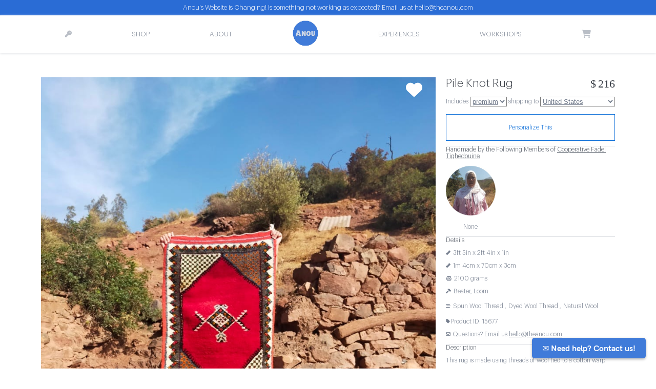

--- FILE ---
content_type: text/html; charset=utf-8
request_url: https://theanou.com/product/15677-pile-knot-rug
body_size: 32540
content:
<!-- 
<link href="//netdna.bootstrapcdn.com/twitter-bootstrap/2.3.0/css/bootstrap-combined.min.css" rel="stylesheet">
<link href="//netdna.bootstrapcdn.com/twitter-bootstrap/2.3.0/css/bootstrap-responsive.min.css" rel="stylesheet"> -->

<!DOCTYPE html>
<html lang="en">
 
<head>
 <meta charset="utf-8"><script type="text/javascript">window.NREUM||(NREUM={});NREUM.info={"beacon":"bam.nr-data.net","errorBeacon":"bam.nr-data.net","licenseKey":"85c37f0385","applicationID":"1794957","transactionName":"NVdSZBdYXBFZAUdRXAwddkULWkYLVwwcWUMSQR5AEFteC1tMRVFWFUEeQBdWVhdbFglQXA9X","queueTime":1,"applicationTime":520,"agent":""};
(window.NREUM||(NREUM={})).init={ajax:{deny_list:["bam.nr-data.net"]},feature_flags:["soft_nav"]};(window.NREUM||(NREUM={})).loader_config={licenseKey:"85c37f0385",applicationID:"1794957",browserID:"1794973"};;/*! For license information please see nr-loader-rum-1.308.0.min.js.LICENSE.txt */
(()=>{var e,t,r={163:(e,t,r)=>{"use strict";r.d(t,{j:()=>E});var n=r(384),i=r(1741);var a=r(2555);r(860).K7.genericEvents;const s="experimental.resources",o="register",c=e=>{if(!e||"string"!=typeof e)return!1;try{document.createDocumentFragment().querySelector(e)}catch{return!1}return!0};var d=r(2614),u=r(944),l=r(8122);const f="[data-nr-mask]",g=e=>(0,l.a)(e,(()=>{const e={feature_flags:[],experimental:{allow_registered_children:!1,resources:!1},mask_selector:"*",block_selector:"[data-nr-block]",mask_input_options:{color:!1,date:!1,"datetime-local":!1,email:!1,month:!1,number:!1,range:!1,search:!1,tel:!1,text:!1,time:!1,url:!1,week:!1,textarea:!1,select:!1,password:!0}};return{ajax:{deny_list:void 0,block_internal:!0,enabled:!0,autoStart:!0},api:{get allow_registered_children(){return e.feature_flags.includes(o)||e.experimental.allow_registered_children},set allow_registered_children(t){e.experimental.allow_registered_children=t},duplicate_registered_data:!1},browser_consent_mode:{enabled:!1},distributed_tracing:{enabled:void 0,exclude_newrelic_header:void 0,cors_use_newrelic_header:void 0,cors_use_tracecontext_headers:void 0,allowed_origins:void 0},get feature_flags(){return e.feature_flags},set feature_flags(t){e.feature_flags=t},generic_events:{enabled:!0,autoStart:!0},harvest:{interval:30},jserrors:{enabled:!0,autoStart:!0},logging:{enabled:!0,autoStart:!0},metrics:{enabled:!0,autoStart:!0},obfuscate:void 0,page_action:{enabled:!0},page_view_event:{enabled:!0,autoStart:!0},page_view_timing:{enabled:!0,autoStart:!0},performance:{capture_marks:!1,capture_measures:!1,capture_detail:!0,resources:{get enabled(){return e.feature_flags.includes(s)||e.experimental.resources},set enabled(t){e.experimental.resources=t},asset_types:[],first_party_domains:[],ignore_newrelic:!0}},privacy:{cookies_enabled:!0},proxy:{assets:void 0,beacon:void 0},session:{expiresMs:d.wk,inactiveMs:d.BB},session_replay:{autoStart:!0,enabled:!1,preload:!1,sampling_rate:10,error_sampling_rate:100,collect_fonts:!1,inline_images:!1,fix_stylesheets:!0,mask_all_inputs:!0,get mask_text_selector(){return e.mask_selector},set mask_text_selector(t){c(t)?e.mask_selector="".concat(t,",").concat(f):""===t||null===t?e.mask_selector=f:(0,u.R)(5,t)},get block_class(){return"nr-block"},get ignore_class(){return"nr-ignore"},get mask_text_class(){return"nr-mask"},get block_selector(){return e.block_selector},set block_selector(t){c(t)?e.block_selector+=",".concat(t):""!==t&&(0,u.R)(6,t)},get mask_input_options(){return e.mask_input_options},set mask_input_options(t){t&&"object"==typeof t?e.mask_input_options={...t,password:!0}:(0,u.R)(7,t)}},session_trace:{enabled:!0,autoStart:!0},soft_navigations:{enabled:!0,autoStart:!0},spa:{enabled:!0,autoStart:!0},ssl:void 0,user_actions:{enabled:!0,elementAttributes:["id","className","tagName","type"]}}})());var p=r(6154),m=r(9324);let h=0;const v={buildEnv:m.F3,distMethod:m.Xs,version:m.xv,originTime:p.WN},b={consented:!1},y={appMetadata:{},get consented(){return this.session?.state?.consent||b.consented},set consented(e){b.consented=e},customTransaction:void 0,denyList:void 0,disabled:!1,harvester:void 0,isolatedBacklog:!1,isRecording:!1,loaderType:void 0,maxBytes:3e4,obfuscator:void 0,onerror:void 0,ptid:void 0,releaseIds:{},session:void 0,timeKeeper:void 0,registeredEntities:[],jsAttributesMetadata:{bytes:0},get harvestCount(){return++h}},_=e=>{const t=(0,l.a)(e,y),r=Object.keys(v).reduce((e,t)=>(e[t]={value:v[t],writable:!1,configurable:!0,enumerable:!0},e),{});return Object.defineProperties(t,r)};var w=r(5701);const x=e=>{const t=e.startsWith("http");e+="/",r.p=t?e:"https://"+e};var R=r(7836),k=r(3241);const A={accountID:void 0,trustKey:void 0,agentID:void 0,licenseKey:void 0,applicationID:void 0,xpid:void 0},S=e=>(0,l.a)(e,A),T=new Set;function E(e,t={},r,s){let{init:o,info:c,loader_config:d,runtime:u={},exposed:l=!0}=t;if(!c){const e=(0,n.pV)();o=e.init,c=e.info,d=e.loader_config}e.init=g(o||{}),e.loader_config=S(d||{}),c.jsAttributes??={},p.bv&&(c.jsAttributes.isWorker=!0),e.info=(0,a.D)(c);const f=e.init,m=[c.beacon,c.errorBeacon];T.has(e.agentIdentifier)||(f.proxy.assets&&(x(f.proxy.assets),m.push(f.proxy.assets)),f.proxy.beacon&&m.push(f.proxy.beacon),e.beacons=[...m],function(e){const t=(0,n.pV)();Object.getOwnPropertyNames(i.W.prototype).forEach(r=>{const n=i.W.prototype[r];if("function"!=typeof n||"constructor"===n)return;let a=t[r];e[r]&&!1!==e.exposed&&"micro-agent"!==e.runtime?.loaderType&&(t[r]=(...t)=>{const n=e[r](...t);return a?a(...t):n})})}(e),(0,n.US)("activatedFeatures",w.B)),u.denyList=[...f.ajax.deny_list||[],...f.ajax.block_internal?m:[]],u.ptid=e.agentIdentifier,u.loaderType=r,e.runtime=_(u),T.has(e.agentIdentifier)||(e.ee=R.ee.get(e.agentIdentifier),e.exposed=l,(0,k.W)({agentIdentifier:e.agentIdentifier,drained:!!w.B?.[e.agentIdentifier],type:"lifecycle",name:"initialize",feature:void 0,data:e.config})),T.add(e.agentIdentifier)}},384:(e,t,r)=>{"use strict";r.d(t,{NT:()=>s,US:()=>u,Zm:()=>o,bQ:()=>d,dV:()=>c,pV:()=>l});var n=r(6154),i=r(1863),a=r(1910);const s={beacon:"bam.nr-data.net",errorBeacon:"bam.nr-data.net"};function o(){return n.gm.NREUM||(n.gm.NREUM={}),void 0===n.gm.newrelic&&(n.gm.newrelic=n.gm.NREUM),n.gm.NREUM}function c(){let e=o();return e.o||(e.o={ST:n.gm.setTimeout,SI:n.gm.setImmediate||n.gm.setInterval,CT:n.gm.clearTimeout,XHR:n.gm.XMLHttpRequest,REQ:n.gm.Request,EV:n.gm.Event,PR:n.gm.Promise,MO:n.gm.MutationObserver,FETCH:n.gm.fetch,WS:n.gm.WebSocket},(0,a.i)(...Object.values(e.o))),e}function d(e,t){let r=o();r.initializedAgents??={},t.initializedAt={ms:(0,i.t)(),date:new Date},r.initializedAgents[e]=t}function u(e,t){o()[e]=t}function l(){return function(){let e=o();const t=e.info||{};e.info={beacon:s.beacon,errorBeacon:s.errorBeacon,...t}}(),function(){let e=o();const t=e.init||{};e.init={...t}}(),c(),function(){let e=o();const t=e.loader_config||{};e.loader_config={...t}}(),o()}},782:(e,t,r)=>{"use strict";r.d(t,{T:()=>n});const n=r(860).K7.pageViewTiming},860:(e,t,r)=>{"use strict";r.d(t,{$J:()=>u,K7:()=>c,P3:()=>d,XX:()=>i,Yy:()=>o,df:()=>a,qY:()=>n,v4:()=>s});const n="events",i="jserrors",a="browser/blobs",s="rum",o="browser/logs",c={ajax:"ajax",genericEvents:"generic_events",jserrors:i,logging:"logging",metrics:"metrics",pageAction:"page_action",pageViewEvent:"page_view_event",pageViewTiming:"page_view_timing",sessionReplay:"session_replay",sessionTrace:"session_trace",softNav:"soft_navigations",spa:"spa"},d={[c.pageViewEvent]:1,[c.pageViewTiming]:2,[c.metrics]:3,[c.jserrors]:4,[c.spa]:5,[c.ajax]:6,[c.sessionTrace]:7,[c.softNav]:8,[c.sessionReplay]:9,[c.logging]:10,[c.genericEvents]:11},u={[c.pageViewEvent]:s,[c.pageViewTiming]:n,[c.ajax]:n,[c.spa]:n,[c.softNav]:n,[c.metrics]:i,[c.jserrors]:i,[c.sessionTrace]:a,[c.sessionReplay]:a,[c.logging]:o,[c.genericEvents]:"ins"}},944:(e,t,r)=>{"use strict";r.d(t,{R:()=>i});var n=r(3241);function i(e,t){"function"==typeof console.debug&&(console.debug("New Relic Warning: https://github.com/newrelic/newrelic-browser-agent/blob/main/docs/warning-codes.md#".concat(e),t),(0,n.W)({agentIdentifier:null,drained:null,type:"data",name:"warn",feature:"warn",data:{code:e,secondary:t}}))}},1687:(e,t,r)=>{"use strict";r.d(t,{Ak:()=>d,Ze:()=>f,x3:()=>u});var n=r(3241),i=r(7836),a=r(3606),s=r(860),o=r(2646);const c={};function d(e,t){const r={staged:!1,priority:s.P3[t]||0};l(e),c[e].get(t)||c[e].set(t,r)}function u(e,t){e&&c[e]&&(c[e].get(t)&&c[e].delete(t),p(e,t,!1),c[e].size&&g(e))}function l(e){if(!e)throw new Error("agentIdentifier required");c[e]||(c[e]=new Map)}function f(e="",t="feature",r=!1){if(l(e),!e||!c[e].get(t)||r)return p(e,t);c[e].get(t).staged=!0,g(e)}function g(e){const t=Array.from(c[e]);t.every(([e,t])=>t.staged)&&(t.sort((e,t)=>e[1].priority-t[1].priority),t.forEach(([t])=>{c[e].delete(t),p(e,t)}))}function p(e,t,r=!0){const s=e?i.ee.get(e):i.ee,c=a.i.handlers;if(!s.aborted&&s.backlog&&c){if((0,n.W)({agentIdentifier:e,type:"lifecycle",name:"drain",feature:t}),r){const e=s.backlog[t],r=c[t];if(r){for(let t=0;e&&t<e.length;++t)m(e[t],r);Object.entries(r).forEach(([e,t])=>{Object.values(t||{}).forEach(t=>{t[0]?.on&&t[0]?.context()instanceof o.y&&t[0].on(e,t[1])})})}}s.isolatedBacklog||delete c[t],s.backlog[t]=null,s.emit("drain-"+t,[])}}function m(e,t){var r=e[1];Object.values(t[r]||{}).forEach(t=>{var r=e[0];if(t[0]===r){var n=t[1],i=e[3],a=e[2];n.apply(i,a)}})}},1738:(e,t,r)=>{"use strict";r.d(t,{U:()=>g,Y:()=>f});var n=r(3241),i=r(9908),a=r(1863),s=r(944),o=r(5701),c=r(3969),d=r(8362),u=r(860),l=r(4261);function f(e,t,r,a){const f=a||r;!f||f[e]&&f[e]!==d.d.prototype[e]||(f[e]=function(){(0,i.p)(c.xV,["API/"+e+"/called"],void 0,u.K7.metrics,r.ee),(0,n.W)({agentIdentifier:r.agentIdentifier,drained:!!o.B?.[r.agentIdentifier],type:"data",name:"api",feature:l.Pl+e,data:{}});try{return t.apply(this,arguments)}catch(e){(0,s.R)(23,e)}})}function g(e,t,r,n,s){const o=e.info;null===r?delete o.jsAttributes[t]:o.jsAttributes[t]=r,(s||null===r)&&(0,i.p)(l.Pl+n,[(0,a.t)(),t,r],void 0,"session",e.ee)}},1741:(e,t,r)=>{"use strict";r.d(t,{W:()=>a});var n=r(944),i=r(4261);class a{#e(e,...t){if(this[e]!==a.prototype[e])return this[e](...t);(0,n.R)(35,e)}addPageAction(e,t){return this.#e(i.hG,e,t)}register(e){return this.#e(i.eY,e)}recordCustomEvent(e,t){return this.#e(i.fF,e,t)}setPageViewName(e,t){return this.#e(i.Fw,e,t)}setCustomAttribute(e,t,r){return this.#e(i.cD,e,t,r)}noticeError(e,t){return this.#e(i.o5,e,t)}setUserId(e,t=!1){return this.#e(i.Dl,e,t)}setApplicationVersion(e){return this.#e(i.nb,e)}setErrorHandler(e){return this.#e(i.bt,e)}addRelease(e,t){return this.#e(i.k6,e,t)}log(e,t){return this.#e(i.$9,e,t)}start(){return this.#e(i.d3)}finished(e){return this.#e(i.BL,e)}recordReplay(){return this.#e(i.CH)}pauseReplay(){return this.#e(i.Tb)}addToTrace(e){return this.#e(i.U2,e)}setCurrentRouteName(e){return this.#e(i.PA,e)}interaction(e){return this.#e(i.dT,e)}wrapLogger(e,t,r){return this.#e(i.Wb,e,t,r)}measure(e,t){return this.#e(i.V1,e,t)}consent(e){return this.#e(i.Pv,e)}}},1863:(e,t,r)=>{"use strict";function n(){return Math.floor(performance.now())}r.d(t,{t:()=>n})},1910:(e,t,r)=>{"use strict";r.d(t,{i:()=>a});var n=r(944);const i=new Map;function a(...e){return e.every(e=>{if(i.has(e))return i.get(e);const t="function"==typeof e?e.toString():"",r=t.includes("[native code]"),a=t.includes("nrWrapper");return r||a||(0,n.R)(64,e?.name||t),i.set(e,r),r})}},2555:(e,t,r)=>{"use strict";r.d(t,{D:()=>o,f:()=>s});var n=r(384),i=r(8122);const a={beacon:n.NT.beacon,errorBeacon:n.NT.errorBeacon,licenseKey:void 0,applicationID:void 0,sa:void 0,queueTime:void 0,applicationTime:void 0,ttGuid:void 0,user:void 0,account:void 0,product:void 0,extra:void 0,jsAttributes:{},userAttributes:void 0,atts:void 0,transactionName:void 0,tNamePlain:void 0};function s(e){try{return!!e.licenseKey&&!!e.errorBeacon&&!!e.applicationID}catch(e){return!1}}const o=e=>(0,i.a)(e,a)},2614:(e,t,r)=>{"use strict";r.d(t,{BB:()=>s,H3:()=>n,g:()=>d,iL:()=>c,tS:()=>o,uh:()=>i,wk:()=>a});const n="NRBA",i="SESSION",a=144e5,s=18e5,o={STARTED:"session-started",PAUSE:"session-pause",RESET:"session-reset",RESUME:"session-resume",UPDATE:"session-update"},c={SAME_TAB:"same-tab",CROSS_TAB:"cross-tab"},d={OFF:0,FULL:1,ERROR:2}},2646:(e,t,r)=>{"use strict";r.d(t,{y:()=>n});class n{constructor(e){this.contextId=e}}},2843:(e,t,r)=>{"use strict";r.d(t,{G:()=>a,u:()=>i});var n=r(3878);function i(e,t=!1,r,i){(0,n.DD)("visibilitychange",function(){if(t)return void("hidden"===document.visibilityState&&e());e(document.visibilityState)},r,i)}function a(e,t,r){(0,n.sp)("pagehide",e,t,r)}},3241:(e,t,r)=>{"use strict";r.d(t,{W:()=>a});var n=r(6154);const i="newrelic";function a(e={}){try{n.gm.dispatchEvent(new CustomEvent(i,{detail:e}))}catch(e){}}},3606:(e,t,r)=>{"use strict";r.d(t,{i:()=>a});var n=r(9908);a.on=s;var i=a.handlers={};function a(e,t,r,a){s(a||n.d,i,e,t,r)}function s(e,t,r,i,a){a||(a="feature"),e||(e=n.d);var s=t[a]=t[a]||{};(s[r]=s[r]||[]).push([e,i])}},3878:(e,t,r)=>{"use strict";function n(e,t){return{capture:e,passive:!1,signal:t}}function i(e,t,r=!1,i){window.addEventListener(e,t,n(r,i))}function a(e,t,r=!1,i){document.addEventListener(e,t,n(r,i))}r.d(t,{DD:()=>a,jT:()=>n,sp:()=>i})},3969:(e,t,r)=>{"use strict";r.d(t,{TZ:()=>n,XG:()=>o,rs:()=>i,xV:()=>s,z_:()=>a});const n=r(860).K7.metrics,i="sm",a="cm",s="storeSupportabilityMetrics",o="storeEventMetrics"},4234:(e,t,r)=>{"use strict";r.d(t,{W:()=>a});var n=r(7836),i=r(1687);class a{constructor(e,t){this.agentIdentifier=e,this.ee=n.ee.get(e),this.featureName=t,this.blocked=!1}deregisterDrain(){(0,i.x3)(this.agentIdentifier,this.featureName)}}},4261:(e,t,r)=>{"use strict";r.d(t,{$9:()=>d,BL:()=>o,CH:()=>g,Dl:()=>_,Fw:()=>y,PA:()=>h,Pl:()=>n,Pv:()=>k,Tb:()=>l,U2:()=>a,V1:()=>R,Wb:()=>x,bt:()=>b,cD:()=>v,d3:()=>w,dT:()=>c,eY:()=>p,fF:()=>f,hG:()=>i,k6:()=>s,nb:()=>m,o5:()=>u});const n="api-",i="addPageAction",a="addToTrace",s="addRelease",o="finished",c="interaction",d="log",u="noticeError",l="pauseReplay",f="recordCustomEvent",g="recordReplay",p="register",m="setApplicationVersion",h="setCurrentRouteName",v="setCustomAttribute",b="setErrorHandler",y="setPageViewName",_="setUserId",w="start",x="wrapLogger",R="measure",k="consent"},5289:(e,t,r)=>{"use strict";r.d(t,{GG:()=>s,Qr:()=>c,sB:()=>o});var n=r(3878),i=r(6389);function a(){return"undefined"==typeof document||"complete"===document.readyState}function s(e,t){if(a())return e();const r=(0,i.J)(e),s=setInterval(()=>{a()&&(clearInterval(s),r())},500);(0,n.sp)("load",r,t)}function o(e){if(a())return e();(0,n.DD)("DOMContentLoaded",e)}function c(e){if(a())return e();(0,n.sp)("popstate",e)}},5607:(e,t,r)=>{"use strict";r.d(t,{W:()=>n});const n=(0,r(9566).bz)()},5701:(e,t,r)=>{"use strict";r.d(t,{B:()=>a,t:()=>s});var n=r(3241);const i=new Set,a={};function s(e,t){const r=t.agentIdentifier;a[r]??={},e&&"object"==typeof e&&(i.has(r)||(t.ee.emit("rumresp",[e]),a[r]=e,i.add(r),(0,n.W)({agentIdentifier:r,loaded:!0,drained:!0,type:"lifecycle",name:"load",feature:void 0,data:e})))}},6154:(e,t,r)=>{"use strict";r.d(t,{OF:()=>c,RI:()=>i,WN:()=>u,bv:()=>a,eN:()=>l,gm:()=>s,mw:()=>o,sb:()=>d});var n=r(1863);const i="undefined"!=typeof window&&!!window.document,a="undefined"!=typeof WorkerGlobalScope&&("undefined"!=typeof self&&self instanceof WorkerGlobalScope&&self.navigator instanceof WorkerNavigator||"undefined"!=typeof globalThis&&globalThis instanceof WorkerGlobalScope&&globalThis.navigator instanceof WorkerNavigator),s=i?window:"undefined"!=typeof WorkerGlobalScope&&("undefined"!=typeof self&&self instanceof WorkerGlobalScope&&self||"undefined"!=typeof globalThis&&globalThis instanceof WorkerGlobalScope&&globalThis),o=Boolean("hidden"===s?.document?.visibilityState),c=/iPad|iPhone|iPod/.test(s.navigator?.userAgent),d=c&&"undefined"==typeof SharedWorker,u=((()=>{const e=s.navigator?.userAgent?.match(/Firefox[/\s](\d+\.\d+)/);Array.isArray(e)&&e.length>=2&&e[1]})(),Date.now()-(0,n.t)()),l=()=>"undefined"!=typeof PerformanceNavigationTiming&&s?.performance?.getEntriesByType("navigation")?.[0]?.responseStart},6389:(e,t,r)=>{"use strict";function n(e,t=500,r={}){const n=r?.leading||!1;let i;return(...r)=>{n&&void 0===i&&(e.apply(this,r),i=setTimeout(()=>{i=clearTimeout(i)},t)),n||(clearTimeout(i),i=setTimeout(()=>{e.apply(this,r)},t))}}function i(e){let t=!1;return(...r)=>{t||(t=!0,e.apply(this,r))}}r.d(t,{J:()=>i,s:()=>n})},6630:(e,t,r)=>{"use strict";r.d(t,{T:()=>n});const n=r(860).K7.pageViewEvent},7699:(e,t,r)=>{"use strict";r.d(t,{It:()=>a,KC:()=>o,No:()=>i,qh:()=>s});var n=r(860);const i=16e3,a=1e6,s="SESSION_ERROR",o={[n.K7.logging]:!0,[n.K7.genericEvents]:!1,[n.K7.jserrors]:!1,[n.K7.ajax]:!1}},7836:(e,t,r)=>{"use strict";r.d(t,{P:()=>o,ee:()=>c});var n=r(384),i=r(8990),a=r(2646),s=r(5607);const o="nr@context:".concat(s.W),c=function e(t,r){var n={},s={},u={},l=!1;try{l=16===r.length&&d.initializedAgents?.[r]?.runtime.isolatedBacklog}catch(e){}var f={on:p,addEventListener:p,removeEventListener:function(e,t){var r=n[e];if(!r)return;for(var i=0;i<r.length;i++)r[i]===t&&r.splice(i,1)},emit:function(e,r,n,i,a){!1!==a&&(a=!0);if(c.aborted&&!i)return;t&&a&&t.emit(e,r,n);var o=g(n);m(e).forEach(e=>{e.apply(o,r)});var d=v()[s[e]];d&&d.push([f,e,r,o]);return o},get:h,listeners:m,context:g,buffer:function(e,t){const r=v();if(t=t||"feature",f.aborted)return;Object.entries(e||{}).forEach(([e,n])=>{s[n]=t,t in r||(r[t]=[])})},abort:function(){f._aborted=!0,Object.keys(f.backlog).forEach(e=>{delete f.backlog[e]})},isBuffering:function(e){return!!v()[s[e]]},debugId:r,backlog:l?{}:t&&"object"==typeof t.backlog?t.backlog:{},isolatedBacklog:l};return Object.defineProperty(f,"aborted",{get:()=>{let e=f._aborted||!1;return e||(t&&(e=t.aborted),e)}}),f;function g(e){return e&&e instanceof a.y?e:e?(0,i.I)(e,o,()=>new a.y(o)):new a.y(o)}function p(e,t){n[e]=m(e).concat(t)}function m(e){return n[e]||[]}function h(t){return u[t]=u[t]||e(f,t)}function v(){return f.backlog}}(void 0,"globalEE"),d=(0,n.Zm)();d.ee||(d.ee=c)},8122:(e,t,r)=>{"use strict";r.d(t,{a:()=>i});var n=r(944);function i(e,t){try{if(!e||"object"!=typeof e)return(0,n.R)(3);if(!t||"object"!=typeof t)return(0,n.R)(4);const r=Object.create(Object.getPrototypeOf(t),Object.getOwnPropertyDescriptors(t)),a=0===Object.keys(r).length?e:r;for(let s in a)if(void 0!==e[s])try{if(null===e[s]){r[s]=null;continue}Array.isArray(e[s])&&Array.isArray(t[s])?r[s]=Array.from(new Set([...e[s],...t[s]])):"object"==typeof e[s]&&"object"==typeof t[s]?r[s]=i(e[s],t[s]):r[s]=e[s]}catch(e){r[s]||(0,n.R)(1,e)}return r}catch(e){(0,n.R)(2,e)}}},8362:(e,t,r)=>{"use strict";r.d(t,{d:()=>a});var n=r(9566),i=r(1741);class a extends i.W{agentIdentifier=(0,n.LA)(16)}},8374:(e,t,r)=>{r.nc=(()=>{try{return document?.currentScript?.nonce}catch(e){}return""})()},8990:(e,t,r)=>{"use strict";r.d(t,{I:()=>i});var n=Object.prototype.hasOwnProperty;function i(e,t,r){if(n.call(e,t))return e[t];var i=r();if(Object.defineProperty&&Object.keys)try{return Object.defineProperty(e,t,{value:i,writable:!0,enumerable:!1}),i}catch(e){}return e[t]=i,i}},9324:(e,t,r)=>{"use strict";r.d(t,{F3:()=>i,Xs:()=>a,xv:()=>n});const n="1.308.0",i="PROD",a="CDN"},9566:(e,t,r)=>{"use strict";r.d(t,{LA:()=>o,bz:()=>s});var n=r(6154);const i="xxxxxxxx-xxxx-4xxx-yxxx-xxxxxxxxxxxx";function a(e,t){return e?15&e[t]:16*Math.random()|0}function s(){const e=n.gm?.crypto||n.gm?.msCrypto;let t,r=0;return e&&e.getRandomValues&&(t=e.getRandomValues(new Uint8Array(30))),i.split("").map(e=>"x"===e?a(t,r++).toString(16):"y"===e?(3&a()|8).toString(16):e).join("")}function o(e){const t=n.gm?.crypto||n.gm?.msCrypto;let r,i=0;t&&t.getRandomValues&&(r=t.getRandomValues(new Uint8Array(e)));const s=[];for(var o=0;o<e;o++)s.push(a(r,i++).toString(16));return s.join("")}},9908:(e,t,r)=>{"use strict";r.d(t,{d:()=>n,p:()=>i});var n=r(7836).ee.get("handle");function i(e,t,r,i,a){a?(a.buffer([e],i),a.emit(e,t,r)):(n.buffer([e],i),n.emit(e,t,r))}}},n={};function i(e){var t=n[e];if(void 0!==t)return t.exports;var a=n[e]={exports:{}};return r[e](a,a.exports,i),a.exports}i.m=r,i.d=(e,t)=>{for(var r in t)i.o(t,r)&&!i.o(e,r)&&Object.defineProperty(e,r,{enumerable:!0,get:t[r]})},i.f={},i.e=e=>Promise.all(Object.keys(i.f).reduce((t,r)=>(i.f[r](e,t),t),[])),i.u=e=>"nr-rum-1.308.0.min.js",i.o=(e,t)=>Object.prototype.hasOwnProperty.call(e,t),e={},t="NRBA-1.308.0.PROD:",i.l=(r,n,a,s)=>{if(e[r])e[r].push(n);else{var o,c;if(void 0!==a)for(var d=document.getElementsByTagName("script"),u=0;u<d.length;u++){var l=d[u];if(l.getAttribute("src")==r||l.getAttribute("data-webpack")==t+a){o=l;break}}if(!o){c=!0;var f={296:"sha512-+MIMDsOcckGXa1EdWHqFNv7P+JUkd5kQwCBr3KE6uCvnsBNUrdSt4a/3/L4j4TxtnaMNjHpza2/erNQbpacJQA=="};(o=document.createElement("script")).charset="utf-8",i.nc&&o.setAttribute("nonce",i.nc),o.setAttribute("data-webpack",t+a),o.src=r,0!==o.src.indexOf(window.location.origin+"/")&&(o.crossOrigin="anonymous"),f[s]&&(o.integrity=f[s])}e[r]=[n];var g=(t,n)=>{o.onerror=o.onload=null,clearTimeout(p);var i=e[r];if(delete e[r],o.parentNode&&o.parentNode.removeChild(o),i&&i.forEach(e=>e(n)),t)return t(n)},p=setTimeout(g.bind(null,void 0,{type:"timeout",target:o}),12e4);o.onerror=g.bind(null,o.onerror),o.onload=g.bind(null,o.onload),c&&document.head.appendChild(o)}},i.r=e=>{"undefined"!=typeof Symbol&&Symbol.toStringTag&&Object.defineProperty(e,Symbol.toStringTag,{value:"Module"}),Object.defineProperty(e,"__esModule",{value:!0})},i.p="https://js-agent.newrelic.com/",(()=>{var e={374:0,840:0};i.f.j=(t,r)=>{var n=i.o(e,t)?e[t]:void 0;if(0!==n)if(n)r.push(n[2]);else{var a=new Promise((r,i)=>n=e[t]=[r,i]);r.push(n[2]=a);var s=i.p+i.u(t),o=new Error;i.l(s,r=>{if(i.o(e,t)&&(0!==(n=e[t])&&(e[t]=void 0),n)){var a=r&&("load"===r.type?"missing":r.type),s=r&&r.target&&r.target.src;o.message="Loading chunk "+t+" failed: ("+a+": "+s+")",o.name="ChunkLoadError",o.type=a,o.request=s,n[1](o)}},"chunk-"+t,t)}};var t=(t,r)=>{var n,a,[s,o,c]=r,d=0;if(s.some(t=>0!==e[t])){for(n in o)i.o(o,n)&&(i.m[n]=o[n]);if(c)c(i)}for(t&&t(r);d<s.length;d++)a=s[d],i.o(e,a)&&e[a]&&e[a][0](),e[a]=0},r=self["webpackChunk:NRBA-1.308.0.PROD"]=self["webpackChunk:NRBA-1.308.0.PROD"]||[];r.forEach(t.bind(null,0)),r.push=t.bind(null,r.push.bind(r))})(),(()=>{"use strict";i(8374);var e=i(8362),t=i(860);const r=Object.values(t.K7);var n=i(163);var a=i(9908),s=i(1863),o=i(4261),c=i(1738);var d=i(1687),u=i(4234),l=i(5289),f=i(6154),g=i(944),p=i(384);const m=e=>f.RI&&!0===e?.privacy.cookies_enabled;function h(e){return!!(0,p.dV)().o.MO&&m(e)&&!0===e?.session_trace.enabled}var v=i(6389),b=i(7699);class y extends u.W{constructor(e,t){super(e.agentIdentifier,t),this.agentRef=e,this.abortHandler=void 0,this.featAggregate=void 0,this.loadedSuccessfully=void 0,this.onAggregateImported=new Promise(e=>{this.loadedSuccessfully=e}),this.deferred=Promise.resolve(),!1===e.init[this.featureName].autoStart?this.deferred=new Promise((t,r)=>{this.ee.on("manual-start-all",(0,v.J)(()=>{(0,d.Ak)(e.agentIdentifier,this.featureName),t()}))}):(0,d.Ak)(e.agentIdentifier,t)}importAggregator(e,t,r={}){if(this.featAggregate)return;const n=async()=>{let n;await this.deferred;try{if(m(e.init)){const{setupAgentSession:t}=await i.e(296).then(i.bind(i,3305));n=t(e)}}catch(e){(0,g.R)(20,e),this.ee.emit("internal-error",[e]),(0,a.p)(b.qh,[e],void 0,this.featureName,this.ee)}try{if(!this.#t(this.featureName,n,e.init))return(0,d.Ze)(this.agentIdentifier,this.featureName),void this.loadedSuccessfully(!1);const{Aggregate:i}=await t();this.featAggregate=new i(e,r),e.runtime.harvester.initializedAggregates.push(this.featAggregate),this.loadedSuccessfully(!0)}catch(e){(0,g.R)(34,e),this.abortHandler?.(),(0,d.Ze)(this.agentIdentifier,this.featureName,!0),this.loadedSuccessfully(!1),this.ee&&this.ee.abort()}};f.RI?(0,l.GG)(()=>n(),!0):n()}#t(e,r,n){if(this.blocked)return!1;switch(e){case t.K7.sessionReplay:return h(n)&&!!r;case t.K7.sessionTrace:return!!r;default:return!0}}}var _=i(6630),w=i(2614),x=i(3241);class R extends y{static featureName=_.T;constructor(e){var t;super(e,_.T),this.setupInspectionEvents(e.agentIdentifier),t=e,(0,c.Y)(o.Fw,function(e,r){"string"==typeof e&&("/"!==e.charAt(0)&&(e="/"+e),t.runtime.customTransaction=(r||"http://custom.transaction")+e,(0,a.p)(o.Pl+o.Fw,[(0,s.t)()],void 0,void 0,t.ee))},t),this.importAggregator(e,()=>i.e(296).then(i.bind(i,3943)))}setupInspectionEvents(e){const t=(t,r)=>{t&&(0,x.W)({agentIdentifier:e,timeStamp:t.timeStamp,loaded:"complete"===t.target.readyState,type:"window",name:r,data:t.target.location+""})};(0,l.sB)(e=>{t(e,"DOMContentLoaded")}),(0,l.GG)(e=>{t(e,"load")}),(0,l.Qr)(e=>{t(e,"navigate")}),this.ee.on(w.tS.UPDATE,(t,r)=>{(0,x.W)({agentIdentifier:e,type:"lifecycle",name:"session",data:r})})}}class k extends e.d{constructor(e){var t;(super(),f.gm)?(this.features={},(0,p.bQ)(this.agentIdentifier,this),this.desiredFeatures=new Set(e.features||[]),this.desiredFeatures.add(R),(0,n.j)(this,e,e.loaderType||"agent"),t=this,(0,c.Y)(o.cD,function(e,r,n=!1){if("string"==typeof e){if(["string","number","boolean"].includes(typeof r)||null===r)return(0,c.U)(t,e,r,o.cD,n);(0,g.R)(40,typeof r)}else(0,g.R)(39,typeof e)},t),function(e){(0,c.Y)(o.Dl,function(t,r=!1){if("string"!=typeof t&&null!==t)return void(0,g.R)(41,typeof t);const n=e.info.jsAttributes["enduser.id"];r&&null!=n&&n!==t?(0,a.p)(o.Pl+"setUserIdAndResetSession",[t],void 0,"session",e.ee):(0,c.U)(e,"enduser.id",t,o.Dl,!0)},e)}(this),function(e){(0,c.Y)(o.nb,function(t){if("string"==typeof t||null===t)return(0,c.U)(e,"application.version",t,o.nb,!1);(0,g.R)(42,typeof t)},e)}(this),function(e){(0,c.Y)(o.d3,function(){e.ee.emit("manual-start-all")},e)}(this),function(e){(0,c.Y)(o.Pv,function(t=!0){if("boolean"==typeof t){if((0,a.p)(o.Pl+o.Pv,[t],void 0,"session",e.ee),e.runtime.consented=t,t){const t=e.features.page_view_event;t.onAggregateImported.then(e=>{const r=t.featAggregate;e&&!r.sentRum&&r.sendRum()})}}else(0,g.R)(65,typeof t)},e)}(this),this.run()):(0,g.R)(21)}get config(){return{info:this.info,init:this.init,loader_config:this.loader_config,runtime:this.runtime}}get api(){return this}run(){try{const e=function(e){const t={};return r.forEach(r=>{t[r]=!!e[r]?.enabled}),t}(this.init),n=[...this.desiredFeatures];n.sort((e,r)=>t.P3[e.featureName]-t.P3[r.featureName]),n.forEach(r=>{if(!e[r.featureName]&&r.featureName!==t.K7.pageViewEvent)return;if(r.featureName===t.K7.spa)return void(0,g.R)(67);const n=function(e){switch(e){case t.K7.ajax:return[t.K7.jserrors];case t.K7.sessionTrace:return[t.K7.ajax,t.K7.pageViewEvent];case t.K7.sessionReplay:return[t.K7.sessionTrace];case t.K7.pageViewTiming:return[t.K7.pageViewEvent];default:return[]}}(r.featureName).filter(e=>!(e in this.features));n.length>0&&(0,g.R)(36,{targetFeature:r.featureName,missingDependencies:n}),this.features[r.featureName]=new r(this)})}catch(e){(0,g.R)(22,e);for(const e in this.features)this.features[e].abortHandler?.();const t=(0,p.Zm)();delete t.initializedAgents[this.agentIdentifier]?.features,delete this.sharedAggregator;return t.ee.get(this.agentIdentifier).abort(),!1}}}var A=i(2843),S=i(782);class T extends y{static featureName=S.T;constructor(e){super(e,S.T),f.RI&&((0,A.u)(()=>(0,a.p)("docHidden",[(0,s.t)()],void 0,S.T,this.ee),!0),(0,A.G)(()=>(0,a.p)("winPagehide",[(0,s.t)()],void 0,S.T,this.ee)),this.importAggregator(e,()=>i.e(296).then(i.bind(i,2117))))}}var E=i(3969);class I extends y{static featureName=E.TZ;constructor(e){super(e,E.TZ),f.RI&&document.addEventListener("securitypolicyviolation",e=>{(0,a.p)(E.xV,["Generic/CSPViolation/Detected"],void 0,this.featureName,this.ee)}),this.importAggregator(e,()=>i.e(296).then(i.bind(i,9623)))}}new k({features:[R,T,I],loaderType:"lite"})})()})();</script>
 <meta name="csrf-token" content="OUnVE4w7qv0rRrYfbUfRSCPleZvFt8QQHQSOXMebnveDrbCaQAW5y0ImpBf0nHol">
 <title>
     
  Pile Knot rug | Fair Trade Morocco Anou

   </title>
 <meta name="description" content="
     
  Beni-Ourain: Pile Knot rug Uniquely handmade by artisans using Spun Wool Thread , Dyed Wool Thread , and Natural Wool . Crafted by Cooperative Fadel Tighedouine from Tighedouine, Morocco.

   " />
 
 
   <meta id='page-viewport' name="viewport" content="width=device-width" />


 
 
 <!---META TAGS--->
 
 
 
 
<!-- Facebook Pixel Code -->


<script>
  !function(f,b,e,v,n,t,s)
  {if(f.fbq)return;n=f.fbq=function(){n.callMethod?
  n.callMethod.apply(n,arguments):n.queue.push(arguments)};
  if(!f._fbq)f._fbq=n;n.push=n;n.loaded=!0;n.version='2.0';
  n.queue=[];t=b.createElement(e);t.async=!0;
  t.src=v;s=b.getElementsByTagName(e)[0];
  s.parentNode.insertBefore(t,s)}(window, document,'script',
  'https://connect.facebook.net/en_US/fbevents.js');
  fbq('init', '1564192653881991');
  fbq('track', 'PageView');
</script>
<noscript>
  <img height="1" width="1" style="display:none"
       src="https://www.facebook.com/tr?id=1564192653881991&ev=PageView&noscript=1"/>
</noscript>


<meta property="fb:app_id"          content="343729906401460" />
<meta property="og:site_name"       content="Anou" />
<meta property="og:type"            content="product" />
<meta property="og:price:amount"    content="216" />
<meta property="og:price:currency"  content="USD" />
<meta property="og:url"             content="https://www.theanou.com/product/15677-pile-knot-rug" />
<meta property="og:title"           content="Colored Pile Knot rug by Cooperative Fadel Tighedouine, Morocco" />
<meta property="og:description"     content="This rug is made using threads of wool tied to a cotton warp. " />
<meta property="og:image"           content="https://res.cloudinary.com/hork5h8x1/image/upload/v1634499837/seller115_product15677_rank1_time1634499791.jpg" />
<meta property="og:image:width"     content="1200" />
<meta property="og:image:height"    content="630" />
<meta property="og:upc"             content="15677" />
<meta property="og:availability"    content="out of stock" />
<meta property="product:retailer_item_id" content="15677" />

<!-- Twitter Card tags -->
<meta name="twitter:card"           content="summary_large_image" />
<meta name="twitter:title"          content="Colored Pile Knot rug by Cooperative Fadel Tighedouine, Morocco | Anou" />
<meta name="twitter:description"    content="This rug is made using threads of wool tied to a cotton warp. " />
<meta name="twitter:image"          content="https://res.cloudinary.com/hork5h8x1/image/upload/v1634499837/seller115_product15677_rank1_time1634499791.jpg" />


<script type="application/ld+json">
{
  "@context": "https://schema.org",
  "@type": "Product",
  "name": "Colored Pile Knot rug by Cooperative Fadel Tighedouine, Morocco",
  "description": "This rug is made using threads of wool tied to a cotton warp. ",
  "image": "https://res.cloudinary.com/hork5h8x1/image/upload/v1634499837/seller115_product15677_rank1_time1634499791.jpg",
  "url": "https://www.theanou.com/product/15677-pile-knot-rug",
  "sku": "15677",
  "brand": {
    "@type": "Brand",
    "name": "Anou"
  },
  "manufacturer": {
    "@type": "Organization",
    "name": "Cooperative Fadel Tighedouine"
  },
  "offers": {
    "@type": "Offer",
    "price": "216",
    "priceCurrency": "USD",
    "availability": "https://schema.org/OutOfStock",
    "seller": {
      "@type": "Organization",
      "name": "Anou"
    }
  }
}
</script>


<!-- Google Tag Manager -->
<script>(function(w,d,s,l,i){w[l]=w[l]||[];w[l].push({'gtm.start':
  new Date().getTime(),event:'gtm.js'});var f=d.getElementsByTagName(s)[0],
  j=d.createElement(s),dl=l!='dataLayer'?'&l='+l:'';j.async=true;j.src=
  'https://www.googletagmanager.com/gtm.js?id='+i+dl;f.parentNode.insertBefore(j,f);
  })(window,document,'script','dataLayer','GTM-P3WTNWC');</script>
  <!-- End Google Tag Manager -->

 
  <script src='https://www.google.com/recaptcha/api.js'></script>

 
 
 
  <meta property="product:price:amount"           content="216" />
  <meta property="product:price:currency"         content="USD" />
  <meta property="product:shipping_cost:amount"   content="0" />
  <meta property="product:shipping_cost:currency" content="USD" />


  

  <meta itemprop="name" content="Colored Pile Knot rug by Cooperative Fadel Tighedouine, Morocco" />

 
 <!--BING--><meta name="msvalidate.01" content="F6BD87A01775695237AF26C5B7AD98CC" />
 
 <!--favicon-->
 <link rel="shortcut icon" href="/static/images/favicon_old.ico" />
 <!--iOS and Android icons-->
 <link rel="apple-touch-icon-precomposed" href="/static/images/apple-touch-icon-152x152.png">
 



 <!-- 
   <link href="//netdna.bootstrapcdn.com/twitter-bootstrap/2.3.0/css/bootstrap-combined.min.css" rel="stylesheet">
   <link href="//netdna.bootstrapcdn.com/twitter-bootstrap/2.3.0/css/bootstrap-responsive.min.css" rel="stylesheet">
  --> 
 
 <link href="/static/css/base.css" rel="stylesheet">
 <link href="/static/css/icon-font.css" rel="stylesheet">
 <link href="/static/css/fonts.css" rel="stylesheet">
 <link rel="stylesheet" href="https://use.fontawesome.com/releases/v5.5.0/css/all.css" integrity="sha384-B4dIYHKNBt8Bc12p+WXckhzcICo0wtJAoU8YZTY5qE0Id1GSseTk6S+L3BlXeVIU" crossorigin="anonymous">
 
 
  <link href="/static/public/css/product.css?v=3" rel="stylesheet">

 
</head>
 
<body>
 

<!-- Google Tag Manager (noscript) -->


  
 
 
 <div class= "test_notification">
   <p>Anou's Website is Changing! Is something not working as expected? Email us at hello@theanou.com </p> 
 </div>













 
 
 



 
 
   <script>//GOOGLE ANALYTICS TRACKING CODE
  //    (function(i,s,o,g,r,a,m){i['GoogleAnalyticsObject']=r;i[r]=i[r]||function(){
  //    (i[r].q=i[r].q||[]).push(arguments)},i[r].l=1*new Date();a=s.createElement(o),
  //    m=s.getElementsByTagName(o)[0];a.async=1;a.src=g;m.parentNode.insertBefore(a,m)
  //    })(window,document,'script','//www.google-analytics.com/analytics.js','ga');
  //    ga('create','UA-43146187-1','theanou.com');
  //   //  ga('require', 'ecommerce');
  //    ga('require', 'linkid', 'linkid.js');
     
  //    ga('send', 'pageview');
   </script>
    <script>//CUSTOM EVENT TRACKING FOR CLIENT-SIDE EVENTS
  //    $("[event-action]").bind('click', function(){
  //      console.log('event tracked on ' + $(this).attr('id'));
  //      action = $(this).attr('event-action');
  //      category = $(this).attr('event-category') || "uncategorized";
  //      label = $(this).attr('event-label') || "click";
  //      value = parseInt($(this).attr('event-value')) || 1;
  //      ga('send', {
  //        'hitType': 'event',
  //        'eventCategory': category,
  //        'eventAction': action,
  //        'eventLabel': label,
  //        'eventValue': value
  //      });
  //    });
   </script>
 



 
 
 
 
<!-- Google Tag Manager (noscript) -->
<noscript><iframe src="https://www.googletagmanager.com/ns.html?id=GTM-P3WTNWC"
  height="0" width="0" style="display:none;visibility:hidden"></iframe></noscript>
  <!-- End Google Tag Manager (noscript) -->


 <div id="header" class="test-container">
 
 
   <div class = "base-header-n1" style = "display:none;">
 
    
   </div>
 
   <div class = "base-header-0">
 
     <a href = "/seller">
     <p class = "key-link"><i class="fas fa-key fa-1x"></i> </p>
    </a>
   </div>
 
   <div class = "base-header-1">
 
     <a class = "header-link" href = "/themarketplace">
     <p id = "marketplace-head"> SHOP</p>
     </a>
 
   </div>
 
   <div class = "base-header-2">
     <a class = "header-link" href = "/about">
     <p> ABOUT</p>
   </a>
 
   </div>
 
   <div class = "base-header-3">
     <a href = "/">
     <img src="/static/images/Anou_logo_c_85x85.png" height='50' width='50' alt="Anou Homepage">
   </a>
 
   </div>
 
   <div id="blog" class = "base-header-4">
 
     <a class = "header-link" href = "/experiences">
     <p>EXPERIENCES</p>
    
   </a>
 
   </div>
 
 
 
   <div class = "base-header-5">
 
 
     <a class = "header-link" href = "/workshops" rel="noopener noreferrer" target="_blank">
     <p id= "test-login">WORKSHOPS</p>
   </a>
 
   </div>
 
 
 
 
 
 
 
   <div class = "base-header-6">
 
    
     <input id='header-cart-remove-url' type='hidden' value="/ajax/cartRemoveDrop">
 
     <input id='header-cart-url' type='hidden' value="/checkout/ajax/header_cart">
 
     <div id="hover" class="dropdown">
       <p style = "cursor: pointer" class = "dropbtn"   ><i class=" fas fa-shopping-cart fa-1x circle-icon"></i> </p>
 
        <div class="dropdown-content">
         <hr class = "top-bar">
         <div id = "area" class = "cart-dropdown-area">
           <p class ="cart-font-header" >Your Cart</p>
           <hr class = "cart-bar-liner">
       
           <div id="product-cart-list" >
            
 
             <p id = "no-items-in-cart-drop" class ="cart-font" >You have no items in your cart.</p>
 
 
           </div>
        
 
 
 
           <div id = "drop-shipping-data" class = "cart-product-list">
 
             <hr class = "cart-bar-liner" id = "TESTINGTINS">
 
 
           <p class ="cart-font" >Add items to your cart to learn how to save money on shipping.</p>
 
           </div>
 
 
 
 
 
         </div>
        
      
        
 
       </div>
       <!-- end drop down div -->
 
 
 
 
     </div>
 
 
 
   </div>
 
 
 
 
   <div class = "base-header-7" >
 
     <p id="hamburger-button" class = "hamburger" > ☰ </p>
     <p id="hamburger-button-close" class = "ham-close" style = "display:none;"> 𐄂 </p>
 
   </div>
 
 
 
 
 
   <div id = "hamburger-drop" style = "display:none;">
 
 
<div class = "hamburger-content">
 
 <hr class = "ham-hr">
 
 <div class = "ham-content">
 
   <a href = "/checkout/cart" class = "ham-a"><div class = "ham-selection-div"><p class = "ham-header" >My Cart</p><div class = "ham-triangle" >▴</div></div></a>
     <hr class = "ham-hr">
    <a href = "/themarketplace" class = "ham-a" ><div class = "ham-selection-div">  <p class = "ham-header">Shop</p>    <div class = "ham-triangle" >▴</div>  </div></a>
     <hr class = "ham-hr">
     <a href = "/experiences" class = "ham-a"><div class = "ham-selection-div"><p class = "ham-header">Experiences  </p><div class = "ham-triangle" >▴</div></div></a>
     <hr class = "ham-hr">
     <a href = "/about" class = "ham-a"><div class = "ham-selection-div"><p class = "ham-header">About</p><div class = "ham-triangle" >▴</div></div></a>
     <hr class = "ham-hr">
     <a href = "/blog" class = "ham-a"><div class = "ham-selection-div"><p class = "ham-header">Blog</p><div class = "ham-triangle" >▴</div></div></a>
     <hr class = "ham-hr">
 
 
 </div>   
 
 </div>
 
   </div>
 
 
 
 
 
 
   <script src="//ajax.googleapis.com/ajax/libs/jquery/1.9.1/jquery.min.js"></script>
 
 
   <script>
  
  
 
 
 
 
 
 
$('#product-cart-list').click(function(e) {
 
console.log("PRODUCT LIST CLICKED")
 
 
   })
 
 
 
 
 
   $('div').click(function(event) {
 
 
     // if (event.target.className == "drop-group-data remove") {
       if (event.target.className == "remove-button") {
 
 
       let whichBlockRemove = event.target.getAttribute('data-remove')
       let whichIdRemove = event.target.getAttribute('data-product-id')
 
       $("#product-data-"+whichBlockRemove+"").remove()
 
 
       $.ajax({url: $('#header-cart-remove-url').val(),
     data: { 'product_id':            whichIdRemove,
           
            
           },
     type: "POST"})
   .done(function(data){
    
     console.log("REMOVE CART UPDATE?")
 
     updateCartForDrop()
  
   })
   .fail(function(){
     console.log("FAIL")
  
  
   })
   .always(function(){
  
  
  
  
   })
 
 
 
 
 
    
 
     }
   
 
 
 
 
   })
 
  
 
 
 
 
 
 
 
 
 
  
   $(".dropbtn").click(function(){
  
   console.log("Drop Down Button Clicked")
 
 
 
   let width = $(window).width()
 
   console.log("WIDTH: "+width)
 
  if (width < 900 ) {
 
   window.location.replace("/checkout/cart");
 
 
  }
 
  else {
 
   $(".dropdown-content").toggle()
 
    updateCartForDrop()
 
  }
 
 
 
 
  
 
 
 
 
 
 
 
 
   })
 
 
 
 
 
   $("#drop-remove-from-cart").click(function(){
  
     updateCartForDrop()
 
   })
 
  
  
  
  
  
  function updateCartForDrop(){
  
     $.ajax({url: $('#header-cart-url').val(),
     data: { 'test':            'test123',
           
            
           },
     type: "POST"})
   .done(function(data){
 
     console.log(data)
     let gramsLeft = data.grams_left
     let potentialSave = data.potential_save
     let currencySymbol = data.cart_currency_symbole
     let shippingType = data.english_shipping_type
     let shippingSavings = data.shipping_savings_total
     let totalSavings = data.shipping_partner_savings_total
     let partnerSavings = data.partner_discount
     let partnerStatus = data.partner_log_in
     let isTherePartnerDiscount = data.is_there_partner_discount
 
 

    //check to see if at least on product in cart
     if (data.list_cart_product_dictionaries[0]) {
      
 
 
     $("#product-cart-list").addClass('cart-product-list-overflow-post')
     $('#product-cart-list').empty()
     $('#product-cart-list').append($('<hr class = "cart-bar-thick">'))
 
 
 
     for (var x = 0; x < data.list_cart_product_dictionaries.length; x++) {
       console.log("IN THE LOOP")
       console.log("data.list_cart_product_dictionaries.length: "+data.list_cart_product_dictionaries.length+"")
       console.log("x: "+x+"")
 
       let bar = ""
 
       if(data.list_cart_product_dictionaries.length == x+1 && data.list_cart_product_dictionaries.length !== 1 ) {
 
          bar = '<hr class = "cart-bar-thick">'
          console.log("BAR IF: "+bar+"")
 
       }
 
       else if (data.list_cart_product_dictionaries.length == 1) {
 
          bar = ""
          console.log("BAR ELSE IF: "+bar)
 
 
       }
 
       else {
 
          bar = '<hr class = "cart-bar-liner">'
          console.log("BAR ELSE: "+bar)
 
 
       }
 
 
 
       let photo = data.list_cart_product_dictionaries[x].image_thumb_square
       // console.log(photo)
       let groupName = data.list_cart_product_dictionaries[x].group_name
       let productId = data.list_cart_product_dictionaries[x].product_id
       let productName = data.list_cart_product_dictionaries[x].product_name
       let price = data.list_cart_product_dictionaries[x].price
       let retail_price = data.list_cart_product_dictionaries[x].retail_price
       let discountDoubleCheck = data.list_cart_product_dictionaries[x].discount_double_check
       
 
       $('#product-cart-list').append($('<div id = "product-data-'+x+'" class = "idv_product_data"></div>')
 
                             .append($('<div class = "idv-photo"><img src = "'+photo+'"></div>'))
                             .append($('<div class = "idv-prod_data"></div>') 
                             .append($('<div class = "drop-product-name"><p class = "drop-product-name">'+productName+'</p></div>')
                             .append($('<div class = "drop-group-name"><p class = "drop-group-data">By '+groupName+'</p></div>'))

 

                             .append($('<p style = "margin:0;display:inline;float:left;" id = "strike-out-'+x+'" class = "drop-cart-price"></p><p  style = "margin:0;display:inline;float:left;padding-left:5px;"  id = "text-text-'+x+'" class = "drop-cart-price"></p>'))  //drop-group-data

                            

 
                           ))
                            
                             .append($('<div data-product-id= "'+productId+'" data-remove="'+x+'" class = "remove-button">X</div>'))

                            
                             )
 



                             .append($(  (''+bar+'')         ))
 
 



      //  if(retail_price)  {
        if(partnerStatus && discountDoubleCheck !== "None")  {
      
      $('#strike-out-'+x+'').html(currencySymbol+''+price).css("text-decoration", "line-through");   //text-decoration: line-through;
      $('#text-text-'+x+'').html(currencySymbol+''+retail_price)


      // $('#retail-price-'+x+'').css("background-color", "yellow !important");
      // $('#listed-div-'+x+'').css("background-color", "yellow !important");
      

      } 
      
      else {

        $('#strike-out-'+x+'').html(currencySymbol+''+price)



      }





 
                           }

      



 
 
       $('#drop-shipping-data').empty()
     
       $('#drop-shipping-data').append($('<p class ="cart-font-header" >Shipping Savings</p>'))
         $('#drop-shipping-data').append($('<hr class = "cart-bar-liner">'))
 
       // $('#drop-shipping-data').append($('<div class = "drop-group-name"><p class = "drop-group-name">Prices listed above include '+shippingType+'. You will save '+currencySymbol+''+shippingSavings+' with a group shipping discount applied at check out.  </p></div>'))
       $('#drop-shipping-data').append($(  (shippingSavings>0 ?  '<div class = "drop-group-name"><p class = "drop-cart-alerts">Prices listed above include '+shippingType+'. You will save '+currencySymbol+''+shippingSavings+' with a group shipping discount applied at check out.  </p></div>' : "")    ))
 
       $('#drop-shipping-data').append($("<div class = 'drop-cart-alerts'  ><p id = 'part-savings-div' ></p>   </div>"))

       $('#drop-shipping-data').append($('<div class = "drop-group-name"><span><p class = "drop-cart-alerts"><a  href="/themarketplace?weight='+gramsLeft+'">Save an additional '+potentialSave+' by adding an item less than '+gramsLeft+' grams to your order. View eligible items!</a></p> </span></div>'))
       $('#drop-shipping-data').append($('<a  id="buy-button" href="/checkout/cart"><div   class = "add-to-cart-button-cart "><p  class = "button-adjust "> CONTINUE TO CHECKOUT</p></div></a>'))
 


       if(partnerSavings && partnerStatus)  {
      
      // $('#strike-out-'+x+'').html(currencySymbol+''+price).css("text-decoration", "line-through");   //text-decoration: line-through;
      $('#part-savings-div').text("You've saved "+currencySymbol+""+partnerSavings+" with Anou's partner discount!")


      // partner_savings_total

      

      } 
 
 
 
                         }
 
     else {
 
       // RESET
       console.log("RESET?") 
 
         // $(".dropdown-content").empty()
 
         // $("#area").empty()
         // let large = '<div id = "area" class = "cart-dropdown-area"><p class ="cart-font-header" >Your Cart</p><hr class = "cart-bar"><div id="product-cart-list" ><p id = "no-items-in-cart-drop" class ="cart-font" >You have no items in your cart.</p></div><hr class = "cart-bar"><div id = "drop-shipping-data" class = "cart-product-list"><p class ="cart-font" >Add items to your cart to learn how to save money on shipping.</p></div></div>'
         // $("#area").append(large)
 
 
         $(".dropdown-content").empty()
         let large = '<div id = "area" class = "cart-dropdown-area"><p class ="cart-font-header" >Your Cart</p><hr class = "cart-bar-liner"><div id="product-cart-list" ><p id = "no-items-in-cart-drop" class ="cart-font" >You have no items in your cart.</p></div><hr class = "cart-bar-liner"><div id = "drop-shipping-data" class = "cart-product-list"><p class ="cart-font" >Add items to your cart to learn how to save money on shipping.</p></div></div>'
         $(".dropdown-content").append(large)
 
 
 
 
     }
 
  
  
   })
   .fail(function(){
     console.log("FAIL")
  
  
   })
   .always(function(){
  
  
  
  
   })
  
 // }
  
  
  
   }
 
 
 
 
 
 
 
 
 
 
 
 
 
 
 
 
 
 
   document.getElementById("area").addEventListener("click",function(e) {
      console.log("PRODUCT LIST CLICKED")
 
      // e.target was the clicked element
 if (e.target && e.target.matches("a.classA")) {
   console.log("Anchor element clicked!");
 }
});
 
 
 
 
 
 
$('#hamburger-button, #hamburger-button-close').click(function(){
 
 
 
$("#hamburger-drop").toggle()
 
$(".base-header-0").toggle()
$(".base-header-6").toggle()
 
 
$('#hamburger-button, #hamburger-button-close').toggle()
 
})
 
 
 
 
 
 
 









function processSubscribe(){
  $.ajax({
    url:$('#subscribe-form').attr('data-url'),



    beforeSend: function(){
      // subscribeProgress();
      $('#subscribe-name,#subscribe-email').attr('disabled', 'disabled');
      document.getElementById('submit-email-button').value = "Processing.."

    },
    data:{
      'email':$('#subscribe-email').val(),
      'name':$('#subscribe-name').val()
    }
  })
  .done(function(data){
    if (data.success){
      document.getElementById("submit-email-button").classList.remove('submit-email-button');
      document.getElementById("submit-email-button").classList.add('submit-email-button-success');
      document.getElementById('submit-email-button').value = "SUCCESS!"

      // subscribeSuccess();
    }else{
      // subscribeFail();
      document.getElementById("submit-email-button").classList.remove('submit-email-button');
      document.getElementById("submit-email-button").classList.add('submit-email-button-fail');
      document.getElementById('submit-email-button').value = "Try again!"
    }
  })
  .fail(function(data){
    document.getElementById("submit-email-button").classList.remove('submit-email-button');
    document.getElementById("submit-email-button").classList.add('submit-email-button-fail'); 
    document.getElementById('submit-email-button').value = "Try again!"
  })
  .always(function(data){
    $('#subscribe-name,#subscribe-email').removeAttr('disabled');
  });
}







 
 
 
 
   
   </script>
 
 
 
 
 
 
 
 
 
 
 
 
 
 
 
 
 
 
  
   
 
   
     <!-- MESSAGES -->
     <div id='messages' class='pull-left'>
       
     </div>
   
 </div>
 
 <div id="body" class="container">
   




<div id = 'body'>




  



<div class = "product-container">


<style>

.fav-container{
  position: relative;
}


.heart-fav{
  position: absolute;
  top: 8px;
  right: 26px;


}

</style>


<!-- /* https://stackoverflow.com/questions/20447384/cant-hide-scrollbar-when-using-overflow-auto */ -->

    <div class = "product-photo">

      <!-- <div class='carousel-outer'> -->
        <!-- <div class = 'inner fav-container'>  -->
          <div class = 'fav-container'> 


    <div class = 'fav-container'>
          
            <div>
              
              <img src='https://res.cloudinary.com/hork5h8x1/image/upload/q_auto,e_auto_brightness/v1634499837/seller115_product15677_rank1_time1634499791.jpg'
                   alt='Pile Knot rug'
                   id = 'image-1'
                   itemprop="image"'>
            </div>
            <br>
          
            <div>
              
              <img src='https://res.cloudinary.com/hork5h8x1/image/upload/q_auto,e_auto_brightness/v1634499880/seller115_product15677_rank2_time1634499807.jpg'
                   alt='Pile Knot rug'
                   id = 'image-2'
                   '>
            </div>
            <br>
          
            <div>
              
              <img src='https://res.cloudinary.com/hork5h8x1/image/upload/q_auto,e_auto_brightness/v1634500022/seller115_product15677_rank3_time1634499919.jpg'
                   alt='Pile Knot rug'
                   id = 'image-3'
                   '>
            </div>
            <br>
          
            <div>
              
              <img src='https://res.cloudinary.com/hork5h8x1/image/upload/q_auto,e_auto_brightness/v1634500025/seller115_product15677_rank4_time1634499946.jpg'
                   alt='Pile Knot rug'
                   id = 'image-4'
                   '>
            </div>
            <br>
          
            <div>
              
              <img src='https://res.cloudinary.com/hork5h8x1/image/upload/q_auto,e_auto_brightness/v1634500017/seller115_product15677_rank5_time1634499956.jpg'
                   alt='Pile Knot rug'
                   id = 'image-5'
                   '>
            </div>
            <br>
          


            

            <div class = "heart-fav"> <i onclick=addToFavorites(15677) style = "cursor:pointer;" class="fas fa-heart white"></i></div>
          </div>
        
        
        </div>
      <!-- </div> -->


      
  </div>

    
      <!-- <div class = "fixme">
      <div class = "thumbnail-photo" id = "fixme">

          

              <a href="#image-1">
              <img class='thumbnail-format active'
                   data-target='#photos' data-slide-to='0'
                   src='https://res.cloudinary.com/hork5h8x1/image/upload/c_fill,g_auto,h_75,q_auto,w_100,e_auto_brightness/v1634499837/seller115_product15677_rank1_time1634499791.jpg' >
                  </a>
            
          

              <a href="#image-2">
              <img class='thumbnail-format '
                   data-target='#photos' data-slide-to='1'
                   src='https://res.cloudinary.com/hork5h8x1/image/upload/c_fill,g_auto,h_75,q_auto,w_100,e_auto_brightness/v1634499880/seller115_product15677_rank2_time1634499807.jpg' >
                  </a>
            
          

              <a href="#image-3">
              <img class='thumbnail-format '
                   data-target='#photos' data-slide-to='2'
                   src='https://res.cloudinary.com/hork5h8x1/image/upload/c_fill,g_auto,h_75,q_auto,w_100,e_auto_brightness/v1634500022/seller115_product15677_rank3_time1634499919.jpg' >
                  </a>
            
          

              <a href="#image-4">
              <img class='thumbnail-format '
                   data-target='#photos' data-slide-to='3'
                   src='https://res.cloudinary.com/hork5h8x1/image/upload/c_fill,g_auto,h_75,q_auto,w_100,e_auto_brightness/v1634500025/seller115_product15677_rank4_time1634499946.jpg' >
                  </a>
            
          

              <a href="#image-5">
              <img class='thumbnail-format '
                   data-target='#photos' data-slide-to='4'
                   src='https://res.cloudinary.com/hork5h8x1/image/upload/c_fill,g_auto,h_75,q_auto,w_100,e_auto_brightness/v1634500017/seller115_product15677_rank5_time1634499956.jpg' >
                  </a>
            
          


    
        </div>
      </div> -->





 






<div class = "product-info"  >


  <div class = 'product-pricing-container'>



<div class = "left">

<p id = "ga-product-name" class = "product-title" itemprop="name">Pile Knot Rug</p>
         


  </div>


  <div class = "right">

    

 




    <span class="price-currency price-title"></span>

    
    <span class="price-text price-title"></span>


    
    
  



    
  
  </div>


<style>
.by-title span,
.by-title select {
  display: inline-block;
  vertical-align: middle;
}


</style>


<div class = "shipstring">
  
  



  <p style = "white-space: nowrap" class = "by-title">Includes <span class='price-loader link'> <select  class = "form-test"  id = 'product-display-shipping'></select>      </span> shipping to  <span class = "link"> <select name="country" class="form-test" style="text-align:center;" id="id_country">
  <option value="UY">Uruguay</option>

  <option value="US" selected>United States</option>

  <option value="GB">United Kingdom</option>

  <option value="AE">United Arab Emirates</option>

  <option value="UA">Ukraine</option>

  <option value="TM">Turkmenistan</option>

  <option value="TR">Turkey</option>

  <option value="TN">Tunisia</option>

  <option value="TT">Trinidad and Tobago</option>

  <option value="TO">Tonga</option>

  <option value="TG">Togo</option>

  <option value="TL">Timor-Leste</option>

  <option value="TH">Thailand</option>

  <option value="TZ">Tanzania</option>

  <option value="TW">Taiwan</option>

  <option value="PF">Tahiti</option>

  <option value="SY">Syria</option>

  <option value="CH">Switzerland</option>

  <option value="SE">Sweden</option>

  <option value="ES">Spain</option>

  <option value="KR">South Korea</option>

  <option value="ZA">South Africa</option>

  <option value="SO">Somalia</option>

  <option value="SI">Slovenia</option>

  <option value="SK">Slovakia</option>

  <option value="SG">Singapore</option>

  <option value="SA">Saudi Arabia</option>

  <option value="WS">Samoa</option>

  <option value="MP">Saipan</option>

  <option value="MF">Saint Martin</option>

  <option value="LC">Saint Lucia</option>

  <option value="KN">Saint Kitts</option>

  <option value="BL">Saint Barthelemy</option>

  <option value="RW">Rwanda</option>

  <option value="RU">Russia</option>

  <option value="RO">Romania</option>

  <option value="RE">Reunion island</option>

  <option value="QA">Qatar</option>

  <option value="PR">Puerto Rico</option>

  <option value="PT">Portugal</option>

  <option value="PL">Poland</option>

  <option value="PH">Philippines</option>

  <option value="PE">Peru</option>

  <option value="PY">Paraguay</option>

  <option value="PG">Papua New Guinea</option>

  <option value="PA">Panama</option>

  <option value="PW">Palau</option>

  <option value="PK">Pakistan</option>

  <option value="OM">Oman</option>

  <option value="NO">Norway</option>

  <option value="KP">North Korea</option>

  <option value="NU">Niue</option>

  <option value="NG">Nigeria</option>

  <option value="NE">Niger</option>

  <option value="NI">Nicaragua</option>

  <option value="NZ">New Zealand</option>

  <option value="NC">New Caledonia</option>

  <option value="NL">Netherlands</option>

  <option value="NP">Nepal</option>

  <option value="NR">Nauru</option>

  <option value="NA">Namibia</option>

  <option value="MM">Myanmar</option>

  <option value="MZ">Mozambique</option>

  <option value="MA">Morocco</option>

  <option value="MS">Montserrat</option>

  <option value="ME">Montenegro</option>

  <option value="MN">Mongolia</option>

  <option value="MC">Monaco</option>

  <option value="MD">Moldova</option>

  <option value="FM">Micronesia</option>

  <option value="MX">Mexico</option>

  <option value="YT">Mayotte</option>

  <option value="MU">Mauritius</option>

  <option value="MR">Mauritania</option>

  <option value="MQ">Martinique</option>

  <option value="MH">Marshall Islands</option>

  <option value="MT">Malta</option>

  <option value="ML">Mali</option>

  <option value="MV">Maldives</option>

  <option value="MY">Malaysia</option>

  <option value="MW">Malawi</option>

  <option value="MG">Madagascar</option>

  <option value="MK">Macedonia</option>

  <option value="MO">Macao</option>

  <option value="LU">Luxembourg</option>

  <option value="LT">Lithuania</option>

  <option value="LI">Liechtenstein</option>

  <option value="LY">Libya</option>

  <option value="LR">Liberia</option>

  <option value="LS">Lesotho</option>

  <option value="LB">Lebanon</option>

  <option value="LV">Latvia</option>

  <option value="LA">Laos</option>

  <option value="KG">Kyrgyzstan</option>

  <option value="KW">Kuwait</option>

  <option value="XK">Kosovo</option>

  <option value="KI">Kiribati</option>

  <option value="KE">Kenya</option>

  <option value="KZ">Kazakhstan</option>

  <option value="JO">Jordan</option>

  <option value="JE">Jersey</option>

  <option value="JP">Japan</option>

  <option value="JM">Jamaica</option>

  <option value="CI">Ivory Coast</option>

  <option value="IT">Italy</option>

  <option value="IE">Ireland</option>

  <option value="IQ">Iraq</option>

  <option value="IR">Iran</option>

  <option value="ID">Indonesia</option>

  <option value="IN">India</option>

  <option value="IS">Iceland</option>

  <option value="HU">Hungary</option>

  <option value="HK">Hong Kong</option>

  <option value="HN">Honduras</option>

  <option value="HT">Haiti</option>

  <option value="GY">Guyana</option>

  <option value="GW">Guinea-Bissau</option>

  <option value="GN">Guinea</option>

  <option value="GG">Guernsey</option>

  <option value="GT">Guatemala</option>

  <option value="GU">Guam</option>

  <option value="GP">Guadeloupe</option>

  <option value="GD">Grenada</option>

  <option value="GL">Greenland</option>

  <option value="GR">Greece</option>

  <option value="GI">Gibraltar</option>

  <option value="GH">Ghana</option>

  <option value="DE">Germany</option>

  <option value="GE">Georgia</option>

  <option value="GM">Gambia</option>

  <option value="GA">Gabon</option>

  <option value="GF">French Guiana</option>

  <option value="FR">France</option>

  <option value="FI">Finland</option>

  <option value="FJ">Fiji</option>

  <option value="FO">Faroe Islands</option>

  <option value="ET">Ethiopia</option>

  <option value="EE">Estonia</option>

  <option value="ER">Eritrea</option>

  <option value="GQ">Equatorial Guinea</option>

  <option value="SV">El Salvador</option>

  <option value="EG">Egypt</option>

  <option value="EC">Ecuador</option>

  <option value="AN">Dutch Antilles</option>

  <option value="DO">Dominican Republic</option>

  <option value="DM">Dominica</option>

  <option value="DJ">Djibouti</option>

  <option value="DK">Denmark</option>

  <option value="CZ">Czech Republic</option>

  <option value="CY">Cyprus</option>

  <option value="CW">Curacao</option>

  <option value="CU">Cuba</option>

  <option value="HR">Croatia</option>

  <option value="CR">Costa Rica</option>

  <option value="CK">Cook Islands</option>

  <option value="CG">Congo</option>

  <option value="KM">Comoros</option>

  <option value="CO">Colombia</option>

  <option value="CN">China</option>

  <option value="CL">Chile</option>

  <option value="TD">Chad</option>

  <option value="KY">Cayman Islands</option>

  <option value="XB">Canary Islands</option>

  <option value="CA">Canada</option>

  <option value="CM">Cameroon</option>

  <option value="KH">Cambodia</option>

  <option value="CV">Cabo Verde</option>

  <option value="BI">Burundi</option>

  <option value="BF">Burkina Faso</option>

  <option value="BG">Bulgaria</option>

  <option value="BN">Brunei</option>

  <option value="BR">Brazil</option>

  <option value="BO">Bolivia</option>

  <option value="BT">Bhutan</option>

  <option value="BM">Bermuda</option>

  <option value="BJ">Benin</option>

  <option value="BZ">Belize</option>

  <option value="BE">Belgium</option>

  <option value="BY">Belarus</option>

  <option value="BB">Barbados</option>

  <option value="BD">Bangladesh</option>

  <option value="BH">Bahrain</option>

  <option value="BS">Bahamas</option>

  <option value="AZ">Azerbaijan</option>

  <option value="AT">Austria</option>

  <option value="AU">Australia</option>

  <option value="AW">Aruba</option>

  <option value="AM">Armenia</option>

  <option value="AR">Argentina</option>

  <option value="XA">Antigua</option>

  <option value="AI">Anguilla</option>

  <option value="AO">Angola</option>

  <option value="AD">Andorra</option>

  <option value="DZ">Algeria</option>

  <option value="AL">Albania</option>

  <option value="AF">Afghanistan</option>

</select> </span>  </p> 







</div>



  <div classs = "sub">
   


    <div class = "div-shipping-details"  >

      





    
      <!-- <p class = "by-title">Includes <span class='price-loader link'> <select style = "margin-bottom:4px;" class = "form-test"  id = 'product-display-shipping'></select>      </span> shipping to  <span class = "link"> <select name="country" class="form-test" style="text-align:center;" id="id_country">
  <option value="UY">Uruguay</option>

  <option value="US" selected>United States</option>

  <option value="GB">United Kingdom</option>

  <option value="AE">United Arab Emirates</option>

  <option value="UA">Ukraine</option>

  <option value="TM">Turkmenistan</option>

  <option value="TR">Turkey</option>

  <option value="TN">Tunisia</option>

  <option value="TT">Trinidad and Tobago</option>

  <option value="TO">Tonga</option>

  <option value="TG">Togo</option>

  <option value="TL">Timor-Leste</option>

  <option value="TH">Thailand</option>

  <option value="TZ">Tanzania</option>

  <option value="TW">Taiwan</option>

  <option value="PF">Tahiti</option>

  <option value="SY">Syria</option>

  <option value="CH">Switzerland</option>

  <option value="SE">Sweden</option>

  <option value="ES">Spain</option>

  <option value="KR">South Korea</option>

  <option value="ZA">South Africa</option>

  <option value="SO">Somalia</option>

  <option value="SI">Slovenia</option>

  <option value="SK">Slovakia</option>

  <option value="SG">Singapore</option>

  <option value="SA">Saudi Arabia</option>

  <option value="WS">Samoa</option>

  <option value="MP">Saipan</option>

  <option value="MF">Saint Martin</option>

  <option value="LC">Saint Lucia</option>

  <option value="KN">Saint Kitts</option>

  <option value="BL">Saint Barthelemy</option>

  <option value="RW">Rwanda</option>

  <option value="RU">Russia</option>

  <option value="RO">Romania</option>

  <option value="RE">Reunion island</option>

  <option value="QA">Qatar</option>

  <option value="PR">Puerto Rico</option>

  <option value="PT">Portugal</option>

  <option value="PL">Poland</option>

  <option value="PH">Philippines</option>

  <option value="PE">Peru</option>

  <option value="PY">Paraguay</option>

  <option value="PG">Papua New Guinea</option>

  <option value="PA">Panama</option>

  <option value="PW">Palau</option>

  <option value="PK">Pakistan</option>

  <option value="OM">Oman</option>

  <option value="NO">Norway</option>

  <option value="KP">North Korea</option>

  <option value="NU">Niue</option>

  <option value="NG">Nigeria</option>

  <option value="NE">Niger</option>

  <option value="NI">Nicaragua</option>

  <option value="NZ">New Zealand</option>

  <option value="NC">New Caledonia</option>

  <option value="NL">Netherlands</option>

  <option value="NP">Nepal</option>

  <option value="NR">Nauru</option>

  <option value="NA">Namibia</option>

  <option value="MM">Myanmar</option>

  <option value="MZ">Mozambique</option>

  <option value="MA">Morocco</option>

  <option value="MS">Montserrat</option>

  <option value="ME">Montenegro</option>

  <option value="MN">Mongolia</option>

  <option value="MC">Monaco</option>

  <option value="MD">Moldova</option>

  <option value="FM">Micronesia</option>

  <option value="MX">Mexico</option>

  <option value="YT">Mayotte</option>

  <option value="MU">Mauritius</option>

  <option value="MR">Mauritania</option>

  <option value="MQ">Martinique</option>

  <option value="MH">Marshall Islands</option>

  <option value="MT">Malta</option>

  <option value="ML">Mali</option>

  <option value="MV">Maldives</option>

  <option value="MY">Malaysia</option>

  <option value="MW">Malawi</option>

  <option value="MG">Madagascar</option>

  <option value="MK">Macedonia</option>

  <option value="MO">Macao</option>

  <option value="LU">Luxembourg</option>

  <option value="LT">Lithuania</option>

  <option value="LI">Liechtenstein</option>

  <option value="LY">Libya</option>

  <option value="LR">Liberia</option>

  <option value="LS">Lesotho</option>

  <option value="LB">Lebanon</option>

  <option value="LV">Latvia</option>

  <option value="LA">Laos</option>

  <option value="KG">Kyrgyzstan</option>

  <option value="KW">Kuwait</option>

  <option value="XK">Kosovo</option>

  <option value="KI">Kiribati</option>

  <option value="KE">Kenya</option>

  <option value="KZ">Kazakhstan</option>

  <option value="JO">Jordan</option>

  <option value="JE">Jersey</option>

  <option value="JP">Japan</option>

  <option value="JM">Jamaica</option>

  <option value="CI">Ivory Coast</option>

  <option value="IT">Italy</option>

  <option value="IE">Ireland</option>

  <option value="IQ">Iraq</option>

  <option value="IR">Iran</option>

  <option value="ID">Indonesia</option>

  <option value="IN">India</option>

  <option value="IS">Iceland</option>

  <option value="HU">Hungary</option>

  <option value="HK">Hong Kong</option>

  <option value="HN">Honduras</option>

  <option value="HT">Haiti</option>

  <option value="GY">Guyana</option>

  <option value="GW">Guinea-Bissau</option>

  <option value="GN">Guinea</option>

  <option value="GG">Guernsey</option>

  <option value="GT">Guatemala</option>

  <option value="GU">Guam</option>

  <option value="GP">Guadeloupe</option>

  <option value="GD">Grenada</option>

  <option value="GL">Greenland</option>

  <option value="GR">Greece</option>

  <option value="GI">Gibraltar</option>

  <option value="GH">Ghana</option>

  <option value="DE">Germany</option>

  <option value="GE">Georgia</option>

  <option value="GM">Gambia</option>

  <option value="GA">Gabon</option>

  <option value="GF">French Guiana</option>

  <option value="FR">France</option>

  <option value="FI">Finland</option>

  <option value="FJ">Fiji</option>

  <option value="FO">Faroe Islands</option>

  <option value="ET">Ethiopia</option>

  <option value="EE">Estonia</option>

  <option value="ER">Eritrea</option>

  <option value="GQ">Equatorial Guinea</option>

  <option value="SV">El Salvador</option>

  <option value="EG">Egypt</option>

  <option value="EC">Ecuador</option>

  <option value="AN">Dutch Antilles</option>

  <option value="DO">Dominican Republic</option>

  <option value="DM">Dominica</option>

  <option value="DJ">Djibouti</option>

  <option value="DK">Denmark</option>

  <option value="CZ">Czech Republic</option>

  <option value="CY">Cyprus</option>

  <option value="CW">Curacao</option>

  <option value="CU">Cuba</option>

  <option value="HR">Croatia</option>

  <option value="CR">Costa Rica</option>

  <option value="CK">Cook Islands</option>

  <option value="CG">Congo</option>

  <option value="KM">Comoros</option>

  <option value="CO">Colombia</option>

  <option value="CN">China</option>

  <option value="CL">Chile</option>

  <option value="TD">Chad</option>

  <option value="KY">Cayman Islands</option>

  <option value="XB">Canary Islands</option>

  <option value="CA">Canada</option>

  <option value="CM">Cameroon</option>

  <option value="KH">Cambodia</option>

  <option value="CV">Cabo Verde</option>

  <option value="BI">Burundi</option>

  <option value="BF">Burkina Faso</option>

  <option value="BG">Bulgaria</option>

  <option value="BN">Brunei</option>

  <option value="BR">Brazil</option>

  <option value="BO">Bolivia</option>

  <option value="BT">Bhutan</option>

  <option value="BM">Bermuda</option>

  <option value="BJ">Benin</option>

  <option value="BZ">Belize</option>

  <option value="BE">Belgium</option>

  <option value="BY">Belarus</option>

  <option value="BB">Barbados</option>

  <option value="BD">Bangladesh</option>

  <option value="BH">Bahrain</option>

  <option value="BS">Bahamas</option>

  <option value="AZ">Azerbaijan</option>

  <option value="AT">Austria</option>

  <option value="AU">Australia</option>

  <option value="AW">Aruba</option>

  <option value="AM">Armenia</option>

  <option value="AR">Argentina</option>

  <option value="XA">Antigua</option>

  <option value="AI">Anguilla</option>

  <option value="AO">Angola</option>

  <option value="AD">Andorra</option>

  <option value="DZ">Algeria</option>

  <option value="AL">Albania</option>

  <option value="AF">Afghanistan</option>

</select> </span>  </p>  -->




      
      

      </div>







  </div>


  <div class = "sub1">


    

    <div style = 'display:none;'> 
    <span class="price-currency price-title"></span><span class="price-text-retail price-title"></span>
    </div>


    


  </div>



</div> 










  <div class = "middle">


  

    <script src="https://ajax.googleapis.com/ajax/libs/jquery/3.4.1/jquery.min.js"></script>


















<br>




















<div class = "custom-order-button" id = "custom-order">

  <p class = "button-adjust">Personalize This</p>

</div>


<script>


  // CUSTOM ORDER STUFF
$('#custom-order').click(function() {



var gaProductName = document.getElementById('ga-product-name').innerHTML  
var gaProductId = document.getElementById('listed-product-id').getAttribute('data-productid')
var gaSellerName  = document.getElementById('ga-seller-name').innerHTML  

dataLayer.push({ ecommerce: null });  // Clear the previous ecommerce object.
dataLayer.push({
  'event': 'initiateCustomOrder',
  'ecommerce': {
    'currencyCode': 'USD',
    'add': {                                // 'add' actionFieldObject measures.
      'products': [{                        //  adding a product to a shopping cart.
        'name': gaProductName,
        'id': gaProductId,
        // 'price': '15.25',
        'brand': gaSellerName,
        // 'category': 'Apparel',
        // 'variant': 'Gray',
        'quantity': 1
       }]
    }
  }
});







      window.location.href = "/request_custom_order/15677";



});  

</script>












<hr class = "product-hr">

<p class = "div-header" id = "makers-header">Handmade by the Following Members of <a  class = "link div-header" href="/store/115-cooperative-yagor-morocco">Cooperative Fadel Tighedouine</a> </p>
<div class = "maker-face-container" id = "full-person-container">






  



  <div class = "artisan-bio-container" id = "artisan-preview-1">

    <img src = "https://res.cloudinary.com/hork5h8x1/image/upload/c_fill,g_face,r_max,q_auto,w_300,h_300/v1581360332/seller115_ilkartisan_rank64_time1581360324.jpg"><p id = "artisan-name-1" class = "face-text">None</p>

  </div>



  





</div>



<div class = "single-face-container">



  

  <div class="artisan-info" id = "artisan-info-1"  style = "display: none">

  
  <img src = "https://res.cloudinary.com/hork5h8x1/image/upload/c_fill,g_face,r_max,q_auto,w_300,h_300/v1581360332/seller115_ilkartisan_rank64_time1581360324.jpg" class = "faceOne face-text textOne" >

  <p class = "faceOne face-text "> None</p>







  </div>

  
  



</div>























<hr class = "product-hr">
<p class = "div-header">Details</p>

<p class = "by-title"><i class="fas fa-ruler fa-xs icon-margin"></i> 3ft 5in x 2ft 4in x 1in </p>
<p class = "by-title"><i class="fas fa-ruler fa-xs icon-margin"></i> 1m 4cm x 70cm x 3cm</p>

<p class = "by-title"><i class="fas fa-balance-scale fa-xs icon-margin"></i> 2100 grams</p>






<p class = "by-title "><i class="fas fa-hammer fa-xs icon-margin"></i>


  


  
  
    
  
    
  
      
    
    Beater,
  
    
  
    
  
  
  
  


  
  
      
    
    Loom
  
    
  
    
  
    
  
    
  
  
  
  


</p>












<span >
<p class = "by-title" style = "display:inline"><i class="fas fa-stream fa-xs icon-margin"></i>

 
  


  
  
    
  
    
  
      
    
    <p id = "material-1" class = "by-title" style = "display:inline">Spun Wool Thread ,</p>
  
    
  
    
  
  
  
  


  
  
    
  
    
  
      
    
    <p id = "material-2" class = "by-title" style = "display:inline">Dyed Wool Thread ,</p>
  
    
  
    
  
  
  
  


  
  
      
    
   <p id = "material-3" class = "by-title" style = "display:inline"> Natural Wool  </p>
  
    
  
    
  
    
  
    
  
  
  
  

</span>

</p>





<p id = "listed-product-id" data-productid="15677" data-value="15677" class = "by-title"><i class="fas fa-tag fa-xs icon-margin"></i>Product ID: 15677</p>


<p class = "by-title"><i class="far fa-envelope fa-xs icon-margin-email"></i>Questions? Email us <span class = "link">hello@theanou.com</span></p>























<hr class = "product-hr">
<p class = "div-header">Description</p>
<p class = "by-title">This rug is made using threads of wool tied to a cotton warp. </p>






















 



<hr class = "product-hr">







<p style = "cursor: pointer;" onclick=showTransparencyData() class = "div-header">Transparent Pricing</p>


<div id='transparency-display' >


<canvas id="myChart" height="300px" ></canvas>

<script src="https://cdnjs.cloudflare.com/ajax/libs/Chart.js/2.0.0-beta2/Chart.min.js"></script>







<script>

  var artisanPriceChart = 32
  var anouFeeChart = 7
  var shippingChart = 61


  var b1 = 67
  var b2 = 15
  var b3 = 127


  const data = {
  labels: [
    '% Artisans Receive',
    '% Anou Contribution',
    '% Shipping Costs'
  ],
  datasets: [{
    label: 'Pricing Transparency',
    data: [artisanPriceChart, anouFeeChart, shippingChart],
    backgroundColor: [
      'hsl(217, 67%, 50%) ',
      'hsl(217, 67%, 75%)',
      'hsl(217, 67%, 95%)'
    ],
    hoverOffset: 4
  }]
};

  
    var ctx = document.getElementById("myChart");
    var myChart = new Chart(ctx, {
      type: 'pie',
      data: data,
      
    });




  </script>





<p style = "text-align:center;" class = "div-header">#KnowThePrice</p>
<p class = "by-title">
  
  Moroccan artisans are paid a meagre 4% of an average sale online or in local markets. 
  But with your help we can change that!</p> <p class = "by-title">Every product on Anou is priced by artisans themselves and Anou shows 
  exactly where your money goes. When buying handmade Moroccan crafts always ask for pricing breakdowns from sellers. 
</p>

<p style = "text-align:center;" class = "div-header">Shipping Savings</p>
<p class = "by-title">Reduce the shipping cost to as low as 4% with our beta economy options or grouped shipping discounts built right into your cart. Click the cart in the top right to learn more.  </p>



</div>


















<hr class = "product-hr">











  




</div>   <!-- END PRODUCT INFO -->
  







  <!-- TEST move back below fiv -->
  </div>     <!-- End product-container -->





  <a href="/store/115-cooperative-yagor-morocco">


    <div class = "store-banner-container"> 
   
  
  
  
      <div class = "store-banner-image"> 
     
        <!-- <img src = "https://res.cloudinary.com/hork5h8x1/image/upload/v10000000/tithrite_zjomaz" > -->
        
        
  
        <img src = "https://res.cloudinary.com/hork5h8x1/image/upload/q_auto/v10000000/tighdouine_ege02u" >
  
        
  
        <div class = "trial">
        <p class = "store-title">LEARN MORE </p>
  
        <h1 id = "ga-seller-name" class = "store-name" >Cooperative Fadel Tighedouine </h1>
      
      </div>
  
  
      </div>
  
    
    </div>
  
  
  
  </a>



<!-- body -->
</div>

<br>
<br>
<br>
<br>







  

<!-- Customer Rating Prompt (only for engaged customers) -->
<div id="rating-prompt" class="rating-prompt" style="display: none;">
  <div class="rating-prompt-content">
    <div class="rating-prompt-header">
      <h3>Love this piece?</h3>
      <button class="rating-prompt-close" onclick="closeRatingPrompt()">&times;</button>
    </div>
    <p>Help the artisan with quick feedback!</p>
    <div class="rating-prompt-buttons">
      <a href="/product/15677/rate" class="rating-prompt-btn rating-prompt-btn-primary">Rate This Product</a>
      <button class="rating-prompt-btn rating-prompt-btn-secondary" onclick="closeRatingPrompt()">Not Now</button>
    </div>
  </div>
</div>

<style>
.rating-prompt {
  position: fixed;
  bottom: 20px;
  right: 20px;
  z-index: 9999;
  max-width: 320px;
  background: linear-gradient(135deg, #407bd9 0%, #6794DD 100%);
  border-radius: 16px;
  box-shadow: 0 8px 32px rgba(64, 123, 217, 0.4);
  color: white;
  font-family: 'Segoe UI', Tahoma, Geneva, Verdana, sans-serif;
  animation: slideInUp 0.5s ease-out;
}

@keyframes slideInUp {
  from {
    transform: translateY(100%);
    opacity: 0;
  }
  to {
    transform: translateY(0);
    opacity: 1;
  }
}

.rating-prompt-content {
  padding: 24px;
}

.rating-prompt-header {
  display: flex;
  align-items: center;
  margin-bottom: 12px;
  position: relative;
}

.rating-prompt-header h3 {
  margin: 0;
  font-size: 18px;
  font-weight: 600;
  flex: 1;
}

.rating-prompt-close {
  position: absolute;
  top: -8px;
  right: -8px;
  background: rgba(255, 255, 255, 0.2);
  border: none;
  color: white;
  font-size: 20px;
  width: 28px;
  height: 28px;
  border-radius: 50%;
  cursor: pointer;
  display: flex;
  align-items: center;
  justify-content: center;
  transition: background 0.2s;
}

.rating-prompt-close:hover {
  background: rgba(255, 255, 255, 0.3);
}

.rating-prompt p {
  margin: 0 0 20px 0;
  font-size: 14px;
  line-height: 1.4;
  opacity: 0.9;
}

.rating-prompt-buttons {
  display: flex;
  gap: 12px;
}

.rating-prompt-btn {
  flex: 1;
  padding: 10px 16px;
  border-radius: 8px;
  font-size: 13px;
  font-weight: 600;
  text-align: center;
  text-decoration: none;
  border: none;
  cursor: pointer;
  transition: all 0.2s;
}

.rating-prompt-btn-primary {
  background: white;
  color: #407bd9;
}

.rating-prompt-btn-primary:hover {
  background: #f8f9fa;
  transform: translateY(-1px);
}

.rating-prompt-btn-secondary {
  background: rgba(255, 255, 255, 0.2);
  color: white;
}

.rating-prompt-btn-secondary:hover {
  background: rgba(255, 255, 255, 0.3);
}

@media (max-width: 768px) {
  .rating-prompt {
    bottom: 10px;
    right: 10px;
    left: 10px;
    max-width: none;
  }
  
  .rating-prompt-buttons {
    flex-direction: column;
  }
}
</style>

<script>
// Check if user has favorited products and show rating prompt
function checkAndShowRatingPrompt() {
  // Check if user has favorites from Django session (passed via template)
  const hasFavorites = false;
  
  // Check if prompt already shown for this product this session
  const productId = '15677';
  const promptShown = sessionStorage.getItem('rating_prompt_' + productId);
  
  // Check if user has already rated this product (optional - could track in localStorage)
  const hasRatedProduct = localStorage.getItem('rated_product_' + productId);
  
  console.log('DEBUG: user_has_favorites template variable:', 'False');
  console.log('DEBUG: hasFavorites boolean:', hasFavorites);
  console.log('Checking rating prompt conditions:', {
    hasFavorites: hasFavorites,
    promptShown: !!promptShown,
    hasRatedProduct: !!hasRatedProduct,
    productId: productId
  });
  
  if (hasFavorites && !promptShown && !hasRatedProduct) {
    // Show prompt after 4 seconds
    setTimeout(() => {
      showRatingPrompt(productId);
    }, 4000);
  }
}

function showRatingPrompt(productId) {
  const prompt = document.getElementById('rating-prompt');
  if (prompt) {
    prompt.style.display = 'block';
    
    // Mark as shown for this session
    sessionStorage.setItem('rating_prompt_' + productId, 'true');
    
    // Auto-hide after 15 seconds if no interaction
    setTimeout(() => {
      if (prompt.style.display === 'block') {
        closeRatingPrompt();
      }
    }, 15000);
  }
}

function closeRatingPrompt() {
  const prompt = document.getElementById('rating-prompt');
  if (prompt) {
    prompt.style.animation = 'slideInUp 0.3s ease-out reverse';
    setTimeout(() => {
      prompt.style.display = 'none';
    }, 300);
  }
}

// Enhanced favorites tracking
function trackUserEngagement() {
  // Listen for favorite button clicks (the actual heart button)
  document.addEventListener('click', function(e) {
    if (e.target.classList.contains('fa-heart') || 
        e.target.closest('.fa-heart') || 
        e.target.getAttribute('onclick')?.includes('addToFavorites')) {
      // User favorited something - mark them as engaged
      localStorage.setItem('user_has_favorites', 'true');
      sessionStorage.setItem('user_has_favorites', 'true');
      console.log('User favorited a product! Rating prompt will be available.');
      
      // Show rating prompt immediately for testing
      setTimeout(() => {
        checkAndShowRatingPrompt();
      }, 2000);
    }
  });
  
  // Listen for add to cart actions (also indicates engagement)
  document.addEventListener('click', function(e) {
    if (e.target.closest('.add-to-cart') || e.target.closest('[data-cart]')) {
      localStorage.setItem('user_has_favorites', 'true');
      sessionStorage.setItem('user_has_favorites', 'true');
    }
  });
}

// Initialize when page loads
document.addEventListener('DOMContentLoaded', function() {
  // Track engagement
  trackUserEngagement();
  
  // Check and show rating prompt
  checkAndShowRatingPrompt();
});

// Debug function (remove in production)
function debugShowRatingPrompt() {
  sessionStorage.removeItem('rating_prompt_15677');
  localStorage.removeItem('rated_product_15677');
  showRatingPrompt('15677');
}

// Force show for testing
function forceShowRatingPrompt() {
  console.log('Force showing rating prompt...');
  showRatingPrompt('15677');
}

// Add to console for testing
console.log('Rating prompt system loaded. To test: debugShowRatingPrompt()');
</script>


 </div>
 
 
 
 
 
 
 <footer id="footer">
   
     <!-- <hr id="footer-separator"> -->
     <div class="container">
       
 
       <div id = "body">
 
         <div class = "footer-container">
        
         <div class = "the-cooperative">
        
           <p class = "footer-title">The Cooperative</p>
           <hr class = "footer-hr">
 
           <a class = "base-link" href = "/about">
           <p class = "footer-font ">About</p>
           </a>
 
           <hr class = "footer-hr">
 
           <a class = "base-link" href = "/sustainability">
 
           <p class = "footer-font">Sustainability</p>
           </a>
           <hr class = "footer-hr">
           
           <a class = "base-link" href = "/retail-partnerships">
           <p class = "footer-font">Retail Partnerships</p>
          </a>


           <hr class = "footer-hr">

           <a class = "base-link" href = "/consultations">
           <p class = "footer-font">Consultations</p>
           </a>


           <hr class = "footer-hr">
        
           <a class = "base-link" href = "/donate">
            <p class = "footer-font">Donate</p>
            </a>

           <a class = "base-link" href = "/giftcard">
            <p class = "footer-font">Gift Cards</p>
            </a>
 
 
            <hr class = "footer-hr">
        
         </div>
        
         <div class = "connect">
        
           <p class = "footer-title">Connect</p>
           <hr class = "footer-hr">



           <a class="base-link" href="javascript:void(0)" onclick="toggleNewsletterPopup()">
            <p class="footer-font">Newsletter</p>
          </a>
           <!-- <a class = "base-link" href = 'https://www.theanou.com/blog'>
       
           <p  class = "footer-font">Newsletter</p>
         </a>
            -->

            
           <hr class = "footer-hr">
           <a class = "base-link" href = 'https://www.theanou.com/blog'>
       
           <p  class = "footer-font">Blog</p>
         </a>
           <hr class = "footer-hr">
          
           <hr class = "footer-hr">
           <a class = "base-link" href = 'https://www.instagram.com/the.anou'>
       
           <p  class = "footer-font">Instagram</p>
         </a>
           <hr class = "footer-hr">
           <a class = "base-link" href = 'https://www.facebook.com/TheAnouCooperative/'>
           <p class = "footer-font">Facebook</p>
         </a>
           <hr class = "footer-hr">
           <p class = "footer-font">Hello@theanou.com</p>
           <hr class = "footer-hr">
        
        
         </div>
        
         <div class = "visit-footer">
        
           <p class = "footer-title">Experiences</p>
           <hr class = "footer-hr">
           <a class = "base-link" href = "/experiences">
           <p class = "footer-font">Artisan Experiences</p>
         </a>
           <hr class = "footer-hr">
           <a class = "base-link" href = "/fezstore">
            <p class = "footer-font">Fez Store</p>
          </a>           <hr class = "footer-hr">
          <a class = "base-link" href = "/workshops">
            <p class = "footer-font">Fez Workshops</p>
          </a>


           <!-- <p class = "footer-font">Marrakech Store </p> -->
           <hr class = "footer-hr">

        
         </div>


         <style>
           .footer-title-ar{

            color: 	hsl(218, 10%, 50%);
  font-family: grap, sans-serif;
  font-size: 14px;
  text-align: right;

           }

           .footer-font-ar{

            color: 	hsl(218, 10%, 75%);
  font-family: grap, sans-serif;
  font-size: 14px;
  text-align: right;

}


         </style>

         <div class = "artisan-footer">
        
          <p  class = "footer-title-ar">صانعة تقليدي(ة)</p>
          <hr class = "footer-hr">
          <a class = "base-link" href = "/tassjil">
          <p class = "footer-font-ar">انضم إلينا</p>
          <hr class = "footer-hr">
        </a>

         
       
       
        </div>
        





        <div class = "personalization">




          <p class = "footer-title">Your Preferences</p>
          <hr class = "footer-hr">

          <!-- <p class = "footer-font">Your Saved Favorites</p> -->

          <a class = "base-link" href = "/saved_favorites">
            <p class = "footer-font">Your Saved Favorites</p>
          </a>           <hr class = "footer-hr">




          <p class = "footer-font">Select Shipping/Currency</p>
                   
        <select style = "outline: 0px;background-color: white;color: hsl(218, 10%, 50%);" id="country-session" name="country-ship">
          <option>Select Shipping/Currency</option>
          <option value="US">United States</option>
          <option value="AF">Afghanistan</option>
          <option value="AX">Aland Islands</option>
          <option value="AL">Albania</option>
          <option value="DZ">Algeria</option>
          <option value="AS">American Samoa</option>
          <option value="AD">Andorra</option>
          <option value="AO">Angola</option>
          <option value="AI">Anguilla</option>
          <option value="AQ">Antarctica</option>
          <option value="AR">Argentina</option>
          <option value="AM">Armenia</option>
          <option value="AW">Aruba</option>
          <option value="AU">Australia</option>
          <option value="AT">Austria</option>
          <option value="AZ">Azerbaijan</option>
          <option value="BS">Bahamas</option>
          <option value="BH">Bahrain</option>
          <option value="BD">Bangladesh</option>
          <option value="BB">Barbados</option>
          <option value="BY">Belarus</option>
          <option value="BE">Belgium</option>
          <option value="BZ">Belize</option>
          <option value="BJ">Benin</option>
          <option value="BM">Bermuda</option>
          <option value="BT">Bhutan</option>
          <option value="BO">Bolivia</option>
          <option value="BW">Botswana</option>
          <option value="BV">Bouvet Island</option>
          <option value="BR">Brazil</option>
          <option value="BN">Brunei Darussalam</option>
          <option value="BG">Bulgaria</option>
          <option value="BF">Burkina Faso</option>
          <option value="BI">Burundi</option>
          <option value="KH">Cambodia</option>
          <option value="CM">Cameroon</option>
          <option value="CA">Canada</option>
          <option value="CV">Cape Verde</option>
          <option value="KY">Cayman Islands</option>
          <option value="TD">Chad</option>
          <option value="CL">Chile</option>
          <option value="CN">China</option>
          <option value="CX">Christmas Island</option>
          <option value="CC">Cocos (Keeling) Islands</option>
          <option value="CO">Colombia</option>
          <option value="KM">Comoros</option>
          <option value="CG">Congo</option>
          <option value="CK">Cook Islands</option>
          <option value="CR">Costa Rica</option>
          <option value="CI">Cote D'Ivoire</option>
          <option value="HR">Croatia</option>
          <option value="CU">Cuba</option>
          <option value="CW">Curacao</option>
          <option value="CY">Cyprus</option>
          <option value="CZ">Czech Republic</option>
          <option value="DK">Denmark</option>
          <option value="DJ">Djibouti</option>
          <option value="DM">Dominica</option>
          <option value="DO">Dominican Republic</option>
          <option value="EC">Ecuador</option>
          <option value="EG">Egypt</option>
          <option value="SV">El Salvador</option>
          <option value="GQ">Equatorial Guinea</option>
          <option value="ER">Eritrea</option>
          <option value="EE">Estonia</option>
          <option value="ET">Ethiopia</option>
          <option value="FO">Faroe Islands</option>
          <option value="FJ">Fiji</option>
          <option value="FI">Finland</option>
          <option value="FR">France</option>
          <option value="GF">French Guiana</option>
          <option value="PF">French Polynesia</option>
          <option value="GA">Gabon</option>
          <option value="GM">Gambia</option>
          <option value="GE">Georgia</option>
          <option value="DE">Germany</option>
          <option value="GH">Ghana</option>
          <option value="GI">Gibraltar</option>
          <option value="GR">Greece</option>
          <option value="GL">Greenland</option>
          <option value="GD">Grenada</option>
          <option value="GP">Guadeloupe</option>
          <option value="GU">Guam</option>
          <option value="GT">Guatemala</option>
          <option value="GG">Guernsey</option>
          <option value="GN">Guinea</option>
          <option value="GW">Guinea-Bissau</option>
          <option value="GY">Guyana</option>
          <option value="HT">Haiti</option>
          <option value="HN">Honduras</option>
          <option value="HK">Hong Kong</option>
          <option value="HU">Hungary</option>
          <option value="IS">Iceland</option>
          <option value="IN">India</option>
          <option value="ID">Indonesia</option>
          <option value="IR">Iran, Islamic Republic of</option>
          <option value="IQ">Iraq</option>
          <option value="IE">Ireland</option>
          <option value="IM">Isle of Man</option>
          <!-- <option value="IL">Israel</option> -->
          <option value="IT">Italy</option>
          <option value="JM">Jamaica</option>
          <option value="JP">Japan</option>
          <option value="JE">Jersey</option>
          <option value="JO">Jordan</option>
          <option value="KZ">Kazakhstan</option>
          <option value="KE">Kenya</option>
          <option value="KI">Kiribati</option>
          <option value="KP">South Korea</option>
          <option value="XK">Kosovo</option>
          <option value="KW">Kuwait</option>
          <option value="KG">Kyrgyzstan</option>
          <option value="LV">Latvia</option>
          <option value="LB">Lebanon</option>
          <option value="LS">Lesotho</option>
          <option value="LR">Liberia</option>
          <option value="LI">Liechtenstein</option>
          <option value="LT">Lithuania</option>
          <option value="LU">Luxembourg</option>
          <option value="MO">Macao</option>
          <option value="MG">Madagascar</option>
          <option value="MW">Malawi</option>
          <option value="MY">Malaysia</option>
          <option value="MV">Maldives</option>
          <option value="ML">Mali</option>
          <option value="MT">Malta</option>
          <option value="MH">Marshall Islands</option>
          <option value="MQ">Martinique</option>
          <option value="MR">Mauritania</option>
          <option value="MU">Mauritius</option>
          <option value="YT">Mayotte</option>
          <option value="MX">Mexico</option>
          <option value="MC">Monaco</option>
          <option value="MN">Mongolia</option>
          <option value="ME">Montenegro</option>
          <option value="MS">Montserrat</option>
          <option value="MA">Morocco</option>
          <option value="MZ">Mozambique</option>
          <option value="MM">Myanmar</option>
          <option value="NA">Namibia</option>
          <option value="NR">Nauru</option>
          <option value="NP">Nepal</option>
          <option value="NL">Netherlands</option>
          <option value="NZ">New Zealand</option>
          <option value="NI">Nicaragua</option>
          <option value="NE">Niger</option>
          <option value="NG">Nigeria</option>
          <option value="NU">Niue</option>
          <option value="NO">Norway</option>
          <option value="OM">Oman</option>
          <option value="PK">Pakistan</option>
          <option value="PW">Palau</option>
          <option value="PA">Panama</option>
          <option value="PY">Paraguay</option>
          <option value="PE">Peru</option>
          <option value="PH">Philippines</option>
          <option value="PN">Pitcairn</option>
          <option value="PL">Poland</option>
          <option value="PT">Portugal</option>
          <option value="PR">Puerto Rico</option>
          <option value="QA">Qatar</option>
          <option value="RE">Reunion</option>
          <option value="RO">Romania</option>
          <option value="RU">Russian Federation</option>
          <option value="WS">Samoa</option>
          <option value="SM">San Marino</option>
          <option value="ST">Sao Tome and Principe</option>
          <option value="SA">Saudi Arabia</option>
          <option value="SN">Senegal</option>
          <option value="RS">Serbia</option>
          <option value="SC">Seychelles</option>
          <option value="SL">Sierra Leone</option>
          <option value="SG">Singapore</option>
          <option value="SX">Sint Maarten</option>
          <option value="SK">Slovakia</option>
          <option value="SI">Slovenia</option>
          <option value="SB">Solomon Islands</option>
          <option value="SO">Somalia</option>
          <option value="ZA">South Africa</option>
          <option value="SS">South Sudan</option>
          <option value="ES">Spain</option>
          <option value="LK">Sri Lanka</option>
          <option value="SD">Sudan</option>
          <option value="SR">Suriname</option>
          <option value="SJ">Svalbard and Jan Mayen</option>
          <option value="SZ">Swaziland</option>
          <option value="SE">Sweden</option>
          <option value="CH">Switzerland</option>
          <option value="TJ">Tajikistan</option>
          <option value="TH">Thailand</option>
          <option value="TL">Timor-Leste</option>
          <option value="TG">Togo</option>
          <option value="TK">Tokelau</option>
          <option value="TO">Tonga</option>
          <option value="TT">Trinidad and Tobago</option>
          <option value="TN">Tunisia</option>
          <option value="TR">Turkey</option>
          <option value="TM">Turkmenistan</option>
          <option value="TV">Tuvalu</option>
          <option value="UG">Uganda</option>
          <option value="UA">Ukraine</option>
          <option value="AE">United Arab Emirates</option>
          <option value="GB">United Kingdom</option>
          <option value="UY">Uruguay</option>
          <option value="UZ">Uzbekistan</option>
          <option value="VU">Vanuatu</option>
          <option value="VE">Venezuela</option>
        
        </select>
        
<!--         
        <p class = "footer-font">Select Shipping Type</p>
        <select style = "outline: 0px;background-color: white;color: hsl(218, 10%, 50%);" id="shipping-type" name="shipping-type">
          <option value="min">Cheapest Available</option>
          <option value="economy">Economy</option>
          <option value="standard">Standard</option>
          <option value="express">Express</option>
          <option value="premium">Premium</option>
        </select> -->
        
        
        
        
         <input  type='hidden' id='update-session-country' data-url='/communication/set_country_session'>
         <input  type='hidden' id='check-tracking-param' data-url='/communication/check_tracking_param'>

        
         


         <script>


// shipping on load

// Get the shipping select element
const shippingSelect = document.getElementById('shipping-type');

// Attach an event listener to the select element only if element exists
if (shippingSelect) {
  shippingSelect.addEventListener('change', (event) => {
  // Get the selected value
  console.log("CATS")
  const selectedValue = event.target.value;

  // Create a data object to send to the backend
  const data = { shippingType: selectedValue };

  // Send the data object to the backend using fetch
  fetch('/communication/set_shipping_type', {
    method: 'POST',
    body: JSON.stringify(data),
    headers: {
      'Content-Type': 'application/json'
    }
  })
  .then(response => response.json())
  .then(data => {
    console.log('Response from backend:', data);
    location.reload()

  })
  .catch(error => {
    console.error('Error:', error);
  });
});
}













         </script>
   
        
                    <script>
        
        window.onload = checkTrackingParam()








// COUNTRY ON LOAD
        var country_select = document.getElementById("country-session");


        // On page load, go get the current status. If empty, set is as US,
        //then return the value so we can update the drop form
        window.addEventListener('load', (event) => {
          console.log('page is fully loaded');
          // checkTrackingParam()
          
          var country_select = document.getElementById("country-session");
          console.log("COUnTRY SELECT PAGE LOADED: ",country_select.value)

          
          $.ajax({
            url:$('#update-session-country').attr('data-url'),
            beforeSend: function(){
            },
            data:{
              // 'country_id':$('US').val()
              'country-code':country_select.value,
              'type':'load'
            }
          })
          .done(function(data){
            console.log("SUCCESS: ",data.current_country_code)
            var temp=data.current_country_code; 
            $("#country-session").val(temp);
          })
          .fail(function(data){
            console.log("fail")
          })
          .always(function(data){
          });
        });
        
        











        // COUNTRY ON CHANGE
        
        
        // this is a test

        country_select.addEventListener('change', function (event) {
        
          console.log('triggered')
          console.log($('country-session').val())
          console.log(country_select.value)
        
        
          $.ajax({
            url:$('#update-session-country').attr('data-url'),
        
        
        
            beforeSend: function(){
              // subscribeProgress();
              // $('#subscribe-name,#subscribe-email').attr('disabled', 'disabled');
              // document.getElementById('submit-email-button').value = "Processing.."
        
            },
            data:{
              // 'country_id':$('US').val()
              'country-code':country_select.value,
              'type':'change'
            }
          })
          .done(function(data){
         console.log("SUCCESS: ",data.current_country_code)
         var temp=data.current_country_code; 
            $("#country-session").val(temp);
            location.reload();
        
          })
          .fail(function(data){
            // document.getElementById("submit-email-button").classList.remove('submit-email-button');
            // document.getElementById("submit-email-button").classList.add('submit-email-button-fail'); 
            // document.getElementById('submit-email-button').value = "Try again!"
            console.log("fail")
        
        
          })
          .always(function(data){
            // $('#subscribe-name,#subscribe-email').removeAttr('disabled');
          });
        
        })
        // country_select.addEventListener('change', updateCountry())
        
        
        








        
        function checkTrackingParam() {
          
          console.log("TRACKING PARAM!!!!!!")
          const queryString = window.location.search;
          const urlParams = new URLSearchParams(queryString);
          
          if (urlParams.has('anou_id')){
            
            var anouid = urlParams.get('anou_id')

            console.log("FOUND PARAM: "+anouid)
            console.log("tracking param!!!")
          $.ajax({
            url:$('#check-tracking-param').attr('data-url'),
            beforeSend: function(){
            },
            data:{
              'anou_id':anouid            }
          })
          .done(function(data){
            // console.log("SUCCESS: ",data.current_country_code)
            // var temp=data.current_country_code; 
            // $("#country-session").val(temp);
          })
          .fail(function(data){
            console.log("fail")
          })
          .always(function(data){
          });



          }
          else{


          }








        }
        
        
        
        
                    </script>
        
        
        
        
        
        </div>











        

        
        
        
        
        
         </div>
         <br>
         <div id ='body'>
         <p class = 'copyright-footer'>©2023 The Anou Cooperative | Owned and Managed by Morocco's Artisan Community</p>
         </div>
        
        
         </div>
 
 
 
 
 
 
 
 
   <!-- Newsletter Popup -->
<div id="newsletterPopup" class="newsletter-popup" style="display: none;">
  <div class="newsletter-content">
    <span class="close-popup" onclick="toggleNewsletterPopup()">&times;</span>
    
    <!-- Top Image -->
    <div class="newsletter-image">
      <img src="https://res.cloudinary.com/hork5h8x1/image/upload/q_auto/v10000000/Screenshot_2024-09-23_at_3.21.18_PM_rbzn1x" alt="Newsletter Image">
    </div>
    
    <!-- Caption and Email Form -->
    <div class="newsletter-caption">
      <h3 class = "newsletter-header-text">Stay Updated!</h3>
      <p>Keep up with Anou artisans and join their adventures to transform Moroccan craft, sign up for our newsletter here:</p>
      
      <input type="email" id="newsletterEmail" placeholder="Enter your email" required>
      <button type="submit" onclick="submitNewsletter()">Subscribe!</button>
    </div>
  </div>
</div>

<script>
  function toggleNewsletterPopup() {
    var popup = document.getElementById("newsletterPopup");
    if (popup.style.display === "none") {
      popup.style.display = "block";
    } else {
      popup.style.display = "none";
    }
  }

  function getCSRFToken() {
    // Get the token from the meta tag in the HTML
    return document.querySelector('meta[name="csrf-token"]').getAttribute('content');
}

function submitNewsletter() {
    var email = document.getElementById("newsletterEmail").value;
    // var name = document.getElementById("newsletterName").value; // Assuming you want to collect name as well
    var csrfToken = getCSRFToken(); // Get the CSRF token
    if (email) {
        // Use fetch to send the email to Django
        // fetch("/communication/subscribe/", {
        fetch("/communication/subscribe", {
            method: "POST", // Use POST method to send data securely
            headers: {
                "Content-Type": "application/json",
                "X-CSRFToken": csrfToken // Include the CSRF token in the request
            },
            body: JSON.stringify({
                email: email,
                // name: name // You can also send the name, adjust as needed
            })
        })
        .then(response => response.json())
        .then(data => {
            if (data.success) {
                alert(data.success);
                toggleNewsletterPopup(); // Close the pop-up after submitting
            } else {
                alert("There was an issue subscribing. Please try again!");
                toggleNewsletterPopup()
            }
        })
        .catch(error => {
            console.error("Error:", error);
            alert(data.error);
        });
    } else {
        alert("Please enter a valid email address.");
    }
}
  </script>
 
 
 <style>
  /* The Pop-up background */
/* The Pop-up background */
.newsletter-popup {
  position: fixed;
  top: 0;
  left: 0;
  width: 100%;
  height: 100%;
  background-color: rgba(0, 0, 0, 0.5);
  display: flex;
  justify-content: center;
  align-items: center;
  z-index: 999;
}

/* The Pop-up content */
.newsletter-content {
  background-color: white;
  padding-bottom: 20px;
  border-radius: 15px; /* Beveled corners */
  max-width: 500px;
  width: 90%;
  text-align: center;
  box-shadow: 0px 4px 8px rgba(0, 0, 0, 0.2);
  position: relative;
  
  /* Center content vertically and horizontally */
  transform: translate(-50%, -50%);
  top: 50%;
  left: 50%;
}

.newsletter-header-text{
  font-size: 2vw;
  font-family: grotesk, sans-serif;
  font-weight: 900;
  font-style: normal;
  color:#293540;

}

/* Fullscreen for mobile devices */
@media (max-width: 768px) {
  .newsletter-content {
    width: 100%;
    height: 100%;
    border-radius: 0; /* No rounded corners for fullscreen */
  }

  .newsletter-image img {
    width: 100%;
    height: auto;
  }
}

/* Close button */
.close-popup {
  position: absolute;
  top: 10px;
  right: 20px;
  font-size: 30px;
  cursor: pointer;
  color:white;
  font-weight: bold;
}

/* Image section */
.newsletter-image img {
  width: 100%;
  border-radius: 10px 10px 0 0;
}

/* Caption and form */
.newsletter-caption {
  margin-top: 15px;
}

.newsletter-caption h3 {
  margin-bottom: 10px;
}

.newsletter-caption input[type="email"] {
  width: 80%;
  padding: 10px;
  margin-bottom: 15px;
  border-radius: 5px;
  border: 1px solid #ddd;
}

.newsletter-caption button {
  background-color: #2a6cd5;
  color: white;
  padding: 10px 20px;
  border: none;
  border-radius: 5px;
  cursor: pointer;
}

.newsletter-caption button:hover {
  background-color: #5985ca;
}
 </style>
 
 
 
 
 
 
 
 
 
 
       
     </div>
   
 </footer>
 
 <!--Javascript Placed at the end of the document so the pages load faster -->
 
 
   <script type="text/javascript" src="https://ajax.googleapis.com/ajax/libs/jquery/1.9.1/jquery.min.js"></script>
   <script src="//netdna.bootstrapcdn.com/twitter-bootstrap/2.3.0/js/bootstrap.min.js"></script>
 
 
 
 
 
 
 
 
 





<script src="https://kit.fontawesome.com/18b172b0e1.js" crossorigin="anonymous"></script>
<script src="https://ajax.googleapis.com/ajax/libs/jquery/3.4.1/jquery.min.js"></script>
<script type="text/javascript" src="/static/public/js/product.js"></script>

<link rel="stylesheet" href="https://unpkg.com/flickity@2/dist/flickity.min.css">
 
 
 
 
 
 <script>


$('.artisan-bio-container').click(function(event) {  

var clickedId = $(this).attr('id')
console.log(clickedId)

var clippedId = clickedId.substring(0,15);
var clippedHide = clickedId.substring(0,12)
var artisanId = clickedId.substring(16,17)
console.log(clippedId)
console.log(artisanId)
console.log("CLIPPED HIDE: "+clippedHide)



if (clippedId == "artisan-preview") {
var artisanName =  $("#artisan-name-"+artisanId).text()



var classId = "#artisan-info-"+artisanId
console.log("CLASS ID: "+classId)
$(".maker-face-container").hide()
$(classId).show();
$("#makers-header").text(artisanName).css("text-align","center")



}

else if (clippedHide == "artisan-info") {

  $("#"+clickedId).hide();
  $(".maker-face-container").show();
  $("#makers-header").text("Meet the Artisans").css("text-align","left")

}

 

})


$('.artisan-info').click(function(event) { 
  var clickedId = $(this).attr('id')
console.log(clickedId)
console.log("SINGLE FACE CLICKED")
$("#"+clickedId+"").hide();
$(".maker-face-container").show();
$("#makers-header").text("Meet the Artisans").css("text-align","left")


})





    function getCustomPrice() {
      $('.price-loader').removeClass("hide-load");
      $.ajax({
          type: "POST",
          url: "/product/ajax/custom_price",
          data: { 'product_id': '15677', 'country_code': $('#id_country').val()},
          dataType: 'json',
          success: function(res) {
            $('.price-text').text(res['price_cost']);

            $('.price-text-retail').text(res['price_retail']);

            $('.price-currency').text(res['currency_symbole']);
            $('.price-loader').addClass("hide-load");


            // DETERMINE WHAT DIMENSIONS TO SHOW
            let whichCountryDimensions = res['country_code']




            if (whichCountryDimensions == "US") {

              $('#custom-metric-dimensions').hide()
              $('#custom-imperial-dimensions').show()

            }

            else {

              $('#custom-metric-dimensions').show()
              $('#custom-imperial-dimensions').hide()

            }

            
            $('.type_shipping').text(res['type_shipping']);
            
            console.log(res['type_shipping'])
            console.log(res['type_shipping'])


            console.log("avail_shipping_options: "+res['avail_shipping_options'])

            const availableOptions = res['avail_shipping_options']
            // const shippingSelect = document.getElementById('shipping-type');

//             availableOptions.forEach((option) => {
//             const newOption = document.createElement('option');
//             newOption.value = option;
//             newOption.text = option;
//             shippingSelect.add(newOption);



// });




const selectElement = document.getElementById('product-display-shipping');

for (let i = 0; i < availableOptions.length; i++) {
  const optionElement = document.createElement('option');
  optionElement.value = availableOptions[i];
  optionElement.text = availableOptions[i];
  selectElement.appendChild(optionElement);
}

const preSelectElement = document.getElementById('product-display-shipping');
const optionToSelect = res['type_shipping'];

for (let i = 0; i < preSelectElement.options.length; i++) {
  if (preSelectElement.options[i].value === optionToSelect) {
    preSelectElement.options[i].selected = true;
    break;
  }
}










          }
      });
    }













    $(function(){//on page load
      $('#id_country').on('change', function() {
        getCustomPrice();
      });

      getCustomPrice();
    });



    // TEST
    var thisIsATest= document.getElementById('id_country')

    thisIsATest.addEventListener('change', function (event) {
        
        console.log('triggered')
        console.log($('country-session').val())
        console.log(thisIsATest.value)
      
      
        $.ajax({
          url:$('#update-session-country').attr('data-url'),
      
      
      
          beforeSend: function(){
            // subscribeProgress();
            // $('#subscribe-name,#subscribe-email').attr('disabled', 'disabled');
            // document.getElementById('submit-email-button').value = "Processing.."
      
          },
          data:{
            // 'country_id':$('US').val()
            'country-code':thisIsATest.value,
            'type':'change'
          }
        })
        .done(function(data){
      //  console.log("SUCCESS: ",data.current_country_code)
      //  var temp=data.current_country_code; 
      //     $("#country-session").val(temp);
          location.reload();
      
        })
        .fail(function(data){
          // document.getElementById("submit-email-button").classList.remove('submit-email-button');
          // document.getElementById("submit-email-button").classList.add('submit-email-button-fail'); 
          // document.getElementById('submit-email-button').value = "Try again!"
          console.log("fail")
      
      
        })
        .always(function(data){
          // $('#subscribe-name,#subscribe-email').removeAttr('disabled');
        });
      
      })
      // country_select.addEventListener('change', updateCountry())
      
      







    function addToFavorites(x) {

      console.log("PRODUCT ID: "+x)


      // $.ajax({
      //     type: "POST",
      //     url: "/product/ajax/add_to_favorites",
      //     data: { 'product_id': x},
      //     dataType: 'json',
      //     success: function(res) {
      //     console.log("FAV SUCESS")
      //     window.location.href = "/saved_favorites";




      //     }
      // });


      $.ajax({url: "/product/ajax/add_to_favorites", data: { 'product_id': x}})
      .done(function(data){

          console.log("FAV SUCESS")
          window.location.href = '/saved_favorites'

   //do nothing
      })
      .fail(function(){
     //do nothing
     console.log("Something went wrong")
      });
      // })


    }



// Get the shipping select element
const productShippingSelect = document.getElementById('product-display-shipping');

// Attach an event listener to the select element only if element exists
if (productShippingSelect) {
  productShippingSelect.addEventListener('change', (event) => {
  // Get the selected value
  console.log("CATS")
  const selectedValue = event.target.value;

  // Create a data object to send to the backend
  const data = { shippingType: selectedValue };

  // Send the data object to the backend using fetch
  fetch('/communication/set_shipping_type', {
    method: 'POST',
    body: JSON.stringify(data),
    headers: {
      'Content-Type': 'application/json'
    }
  })
  .then(response => response.json())
  .then(data => {
    console.log('Response from backend:', data);
    location.reload()

  })
  .catch(error => {
    console.error('Error:', error);
  });
  });
}







// var productShippingSelectLoad = document.getElementById("product-display-shipping");


//         // On page load, go get the current status. If empty, set is as US,
//         //then return the value so we can update the drop form
//         window.addEventListener('load', (event) => {
//           console.log('page is fully loaded123123123');
//           // checkTrackingParam()
          
//           var country_select = document.getElementById("country-session");
//           console.log("COUnTRY SELECT PAGE LOADED: ",country_select.value)

          
//           $.ajax({
//             url:$('#update-session-country').attr('data-url'),
//             beforeSend: function(){
//             },
//             data:{
//               // 'country_id':$('US').val()
//               'country-code':country_select.value,
//               'type':'load'
//             }
//           })
//           .done(function(data){
//             console.log("SUCCESS: ",data.current_country_code)
//             var temp=data.current_country_code; 
//             $("#country-session").val(temp);
//           })
//           .fail(function(data){
//             console.log("fail")
//           })
//           .always(function(data){
//           });
//         });









  </script>

<script>



  

  
  
    </script>

  


 
 
 
 

 
 
  
   
     






 <style>

#contact-button {
    position: fixed;
    bottom: 20px;
    right: 20px;
    background-color: #407bd9; /* Updated to match the form header color */
    color: white !important;
    padding: 10px 20px; /* Increased padding for better visibility */
    border-radius: 5px;
    cursor: pointer;
    box-shadow: 0 2px 5px rgba(0,0,0,0.3); /* Optional: Adds shadow for better contrast */
    z-index: 1001; /* Ensures it's above the form */
    font-family: grotesk, sans-serif;
    /* font-family: grap, sans-serif; */
    /* font-size: 1.5vw; */
    font-size: 16px;
    /* font-size: 16px; Optional: Adjust as needed for better legibility */

}

#popup-form {
    position: fixed;
    bottom: 60px;
    right: 20px;
    width: 350px; /* Adjusted width to match your design */
    border: 2px solid #407bd9;
    border-radius: 5px;
    box-shadow: 0px 4px 8px rgba(0,0,0,0.2); /* Slightly darker shadow for depth */
    background-color: white;
    display: none;
    z-index: 1000;
    overflow: hidden; /* Ensures nothing spills out */
    font-family: grap, sans-serif;

}

.form-container {
    padding: 0; /* Removed padding to allow header to extend */
}

.form-header {
    background-color: #407bd9;
    color: white;
    padding: 20px;
    border-top-left-radius: 5px; /* Match the form's border radius */
    border-top-right-radius: 5px;
    text-align: center; /* Center the header text */
}

.form-header h2,
.form-header p {
    margin: 0; /* Removes default margin */
    padding: 0; /* Ensures no extra space */
}

.input-group {
    margin-bottom: 15px; /* Maintain the margin for space between input groups */
    padding: 0 20px; /* Padding on the sides */
}

.input-group label {
    display: block;
    margin-top: 20px; /* This adds margin above the label */
    margin-bottom: 5px; /* Reduced margin-bottom, directly above the input */
    color: #333; /* Dark color for the label for better readability, adjust as needed */
}

.input-group input,
.input-group textarea {
    width: calc(100% - 20px); /* Width to allow for padding */
    padding: 10px;
    margin: 0; /* Remove margin to keep elements aligned */
    border: 1px solid #ccc;
    border-radius: 4px;
    box-sizing: border-box; /* Include padding and border in the element's total width and height */
}

.submit-button {
    width: calc(100% - 40px); /* Adjusted width to match input fields */
    margin: 0 20px 20px; /* Added margin to match form's padding */
    background-color: #4CAF50;
    color: white;
    padding: 12px;
    border: none;
    border-radius: 4px;
    cursor: pointer;
    font-size: 16px;
    box-sizing: border-box; /* Ensures padding doesn't add to width */
}

.g-recaptcha {
  display: flex;
  justify-content: center; /* This centers it horizontally */
  align-items: center;     /* This centers it vertically if the parent div has a specific height */
  margin: auto;            /* This also helps with horizontal centering for block elements */
}


  </style>
  


  <div id="contact-button" style="color:white;" onclick="togglePopup()">
    ✉️ Need help? Contact us!
  </div>
  
  <div id="popup-form" style="display: none;">
  
    <div class="form-header">
      <h2>Contact us!</h2>
      <p>Got a question? Sent it here and an Anou artisan mentor will be in touch via email with an answer shortly. You will receive an automatic email notification once your message is submitted.</p>
    </div>
  
    <div class="form-container">
  
      <form id='contact-form' method="post">
        <input type="hidden" name="csrfmiddlewaretoken" value="OUnVE4w7qv0rRrYfbUfRSCPleZvFt8QQHQSOXMebnveDrbCaQAW5y0ImpBf0nHol">
        <div class="input-group">
          <label for="name">Name*</label><br>
          <input style="font-family: grap, sans-serif;" type="text" id="name" name="name" required placeholder="Enter your name...">
        </div>
        <div class="input-group">
          <label for="email">Email*</label><br>
          <input style="font-family: grap, sans-serif;" type="email" id="email" name="email" required placeholder="Enter your email...">
        </div>
        <div class="input-group">
          <label for="message">Message*</label><br>
          <textarea style="font-family: grap, sans-serif;" id="message" name="message" required placeholder="Enter your message..."></textarea>
        </div>
  
        <!-- Invisible reCAPTCHA container -->
        <div class="g-recaptcha"
             data-sitekey="6LcEMZUpAAAAAB0Izqs4hOBS8951UhKV3_u3AMum"
             data-callback="onSubmit"
             data-size="invisible">
        </div>
  
        <button type="submit" class="submit-button" id="submit-customer-message-button">SEND</button>
      </form>
  
    </div>
  </div>
  
  


<script>
  

  function togglePopup() {
    var popup = document.getElementById("popup-form");
    var contactButton = document.getElementById("contact-button");

    console.log("Am I running?")
    console.log("Display Status: "+ popup.style.display)

    if (popup.style.display === "none") {
      popup.style.display = "block";
      contactButton.textContent = "✖ Close Me";
    } else {
      popup.style.display = "none";
      contactButton.textContent = "✉️ Need help? Contact us!";
    }
  }

  function onSubmit(token) {
    $('#contact-form').submit();
  }

  function onSuccessfulSubmission() {
    // document.getElementById("contact-button").textContent = "Success!";
    console.log('Form submitted successfully');
    $('#submit-customer-message-button').val("SUCCESS!");
    document.getElementById("submit-customer-message-button").textContent = "Success!";




    
    // Wait for 3 seconds (3000 milliseconds), then run togglePopup
    setTimeout(function() {
      togglePopup();
      // Optionally reset the form and button text here if togglePopup doesn't do it
      $('#contact-form')[0].reset();
      $('#submit-customer-message-button').val("SEND");
    }, 2000);
  }

  $(document).ready(function() {
    $('#contact-form').on('submit', function(event) {
      event.preventDefault();
      document.getElementById("submit-customer-message-button").textContent = "Sending...";

      grecaptcha.execute();
    });
    
    function handleFormSubmit(event) {
      event.preventDefault();
      var $form = $(this);

      $.ajax({
        url: '/admin/olark_customer_contact', // The URL to send the data to
        type: 'post', // The HTTP method
        data: $form.serialize(), // Serialize form data
        success: function(response) {
          // Handle the response here
          onSuccessfulSubmission();
        },
        error: function(xhr, status, error) {
          // Handle errors here
          console.log('An error occurred: ' + error);
          $('#submit-customer-message-button').val("Failed. Try again?");
        }
      });
    }

    $('#contact-form').submit(handleFormSubmit);
  });













  </script>
  




  
  







<script defer src="https://static.cloudflareinsights.com/beacon.min.js/vcd15cbe7772f49c399c6a5babf22c1241717689176015" integrity="sha512-ZpsOmlRQV6y907TI0dKBHq9Md29nnaEIPlkf84rnaERnq6zvWvPUqr2ft8M1aS28oN72PdrCzSjY4U6VaAw1EQ==" data-cf-beacon='{"version":"2024.11.0","token":"058e8e69fb0745e88a5d48ded6f472f7","r":1,"server_timing":{"name":{"cfCacheStatus":true,"cfEdge":true,"cfExtPri":true,"cfL4":true,"cfOrigin":true,"cfSpeedBrain":true},"location_startswith":null}}' crossorigin="anonymous"></script>
</body>
</html>
 



--- FILE ---
content_type: text/html; charset=utf-8
request_url: https://www.google.com/recaptcha/api2/anchor?ar=1&k=6LcEMZUpAAAAAB0Izqs4hOBS8951UhKV3_u3AMum&co=aHR0cHM6Ly90aGVhbm91LmNvbTo0NDM.&hl=en&v=PoyoqOPhxBO7pBk68S4YbpHZ&size=invisible&anchor-ms=20000&execute-ms=30000&cb=63vjj0bur5lp
body_size: 49445
content:
<!DOCTYPE HTML><html dir="ltr" lang="en"><head><meta http-equiv="Content-Type" content="text/html; charset=UTF-8">
<meta http-equiv="X-UA-Compatible" content="IE=edge">
<title>reCAPTCHA</title>
<style type="text/css">
/* cyrillic-ext */
@font-face {
  font-family: 'Roboto';
  font-style: normal;
  font-weight: 400;
  font-stretch: 100%;
  src: url(//fonts.gstatic.com/s/roboto/v48/KFO7CnqEu92Fr1ME7kSn66aGLdTylUAMa3GUBHMdazTgWw.woff2) format('woff2');
  unicode-range: U+0460-052F, U+1C80-1C8A, U+20B4, U+2DE0-2DFF, U+A640-A69F, U+FE2E-FE2F;
}
/* cyrillic */
@font-face {
  font-family: 'Roboto';
  font-style: normal;
  font-weight: 400;
  font-stretch: 100%;
  src: url(//fonts.gstatic.com/s/roboto/v48/KFO7CnqEu92Fr1ME7kSn66aGLdTylUAMa3iUBHMdazTgWw.woff2) format('woff2');
  unicode-range: U+0301, U+0400-045F, U+0490-0491, U+04B0-04B1, U+2116;
}
/* greek-ext */
@font-face {
  font-family: 'Roboto';
  font-style: normal;
  font-weight: 400;
  font-stretch: 100%;
  src: url(//fonts.gstatic.com/s/roboto/v48/KFO7CnqEu92Fr1ME7kSn66aGLdTylUAMa3CUBHMdazTgWw.woff2) format('woff2');
  unicode-range: U+1F00-1FFF;
}
/* greek */
@font-face {
  font-family: 'Roboto';
  font-style: normal;
  font-weight: 400;
  font-stretch: 100%;
  src: url(//fonts.gstatic.com/s/roboto/v48/KFO7CnqEu92Fr1ME7kSn66aGLdTylUAMa3-UBHMdazTgWw.woff2) format('woff2');
  unicode-range: U+0370-0377, U+037A-037F, U+0384-038A, U+038C, U+038E-03A1, U+03A3-03FF;
}
/* math */
@font-face {
  font-family: 'Roboto';
  font-style: normal;
  font-weight: 400;
  font-stretch: 100%;
  src: url(//fonts.gstatic.com/s/roboto/v48/KFO7CnqEu92Fr1ME7kSn66aGLdTylUAMawCUBHMdazTgWw.woff2) format('woff2');
  unicode-range: U+0302-0303, U+0305, U+0307-0308, U+0310, U+0312, U+0315, U+031A, U+0326-0327, U+032C, U+032F-0330, U+0332-0333, U+0338, U+033A, U+0346, U+034D, U+0391-03A1, U+03A3-03A9, U+03B1-03C9, U+03D1, U+03D5-03D6, U+03F0-03F1, U+03F4-03F5, U+2016-2017, U+2034-2038, U+203C, U+2040, U+2043, U+2047, U+2050, U+2057, U+205F, U+2070-2071, U+2074-208E, U+2090-209C, U+20D0-20DC, U+20E1, U+20E5-20EF, U+2100-2112, U+2114-2115, U+2117-2121, U+2123-214F, U+2190, U+2192, U+2194-21AE, U+21B0-21E5, U+21F1-21F2, U+21F4-2211, U+2213-2214, U+2216-22FF, U+2308-230B, U+2310, U+2319, U+231C-2321, U+2336-237A, U+237C, U+2395, U+239B-23B7, U+23D0, U+23DC-23E1, U+2474-2475, U+25AF, U+25B3, U+25B7, U+25BD, U+25C1, U+25CA, U+25CC, U+25FB, U+266D-266F, U+27C0-27FF, U+2900-2AFF, U+2B0E-2B11, U+2B30-2B4C, U+2BFE, U+3030, U+FF5B, U+FF5D, U+1D400-1D7FF, U+1EE00-1EEFF;
}
/* symbols */
@font-face {
  font-family: 'Roboto';
  font-style: normal;
  font-weight: 400;
  font-stretch: 100%;
  src: url(//fonts.gstatic.com/s/roboto/v48/KFO7CnqEu92Fr1ME7kSn66aGLdTylUAMaxKUBHMdazTgWw.woff2) format('woff2');
  unicode-range: U+0001-000C, U+000E-001F, U+007F-009F, U+20DD-20E0, U+20E2-20E4, U+2150-218F, U+2190, U+2192, U+2194-2199, U+21AF, U+21E6-21F0, U+21F3, U+2218-2219, U+2299, U+22C4-22C6, U+2300-243F, U+2440-244A, U+2460-24FF, U+25A0-27BF, U+2800-28FF, U+2921-2922, U+2981, U+29BF, U+29EB, U+2B00-2BFF, U+4DC0-4DFF, U+FFF9-FFFB, U+10140-1018E, U+10190-1019C, U+101A0, U+101D0-101FD, U+102E0-102FB, U+10E60-10E7E, U+1D2C0-1D2D3, U+1D2E0-1D37F, U+1F000-1F0FF, U+1F100-1F1AD, U+1F1E6-1F1FF, U+1F30D-1F30F, U+1F315, U+1F31C, U+1F31E, U+1F320-1F32C, U+1F336, U+1F378, U+1F37D, U+1F382, U+1F393-1F39F, U+1F3A7-1F3A8, U+1F3AC-1F3AF, U+1F3C2, U+1F3C4-1F3C6, U+1F3CA-1F3CE, U+1F3D4-1F3E0, U+1F3ED, U+1F3F1-1F3F3, U+1F3F5-1F3F7, U+1F408, U+1F415, U+1F41F, U+1F426, U+1F43F, U+1F441-1F442, U+1F444, U+1F446-1F449, U+1F44C-1F44E, U+1F453, U+1F46A, U+1F47D, U+1F4A3, U+1F4B0, U+1F4B3, U+1F4B9, U+1F4BB, U+1F4BF, U+1F4C8-1F4CB, U+1F4D6, U+1F4DA, U+1F4DF, U+1F4E3-1F4E6, U+1F4EA-1F4ED, U+1F4F7, U+1F4F9-1F4FB, U+1F4FD-1F4FE, U+1F503, U+1F507-1F50B, U+1F50D, U+1F512-1F513, U+1F53E-1F54A, U+1F54F-1F5FA, U+1F610, U+1F650-1F67F, U+1F687, U+1F68D, U+1F691, U+1F694, U+1F698, U+1F6AD, U+1F6B2, U+1F6B9-1F6BA, U+1F6BC, U+1F6C6-1F6CF, U+1F6D3-1F6D7, U+1F6E0-1F6EA, U+1F6F0-1F6F3, U+1F6F7-1F6FC, U+1F700-1F7FF, U+1F800-1F80B, U+1F810-1F847, U+1F850-1F859, U+1F860-1F887, U+1F890-1F8AD, U+1F8B0-1F8BB, U+1F8C0-1F8C1, U+1F900-1F90B, U+1F93B, U+1F946, U+1F984, U+1F996, U+1F9E9, U+1FA00-1FA6F, U+1FA70-1FA7C, U+1FA80-1FA89, U+1FA8F-1FAC6, U+1FACE-1FADC, U+1FADF-1FAE9, U+1FAF0-1FAF8, U+1FB00-1FBFF;
}
/* vietnamese */
@font-face {
  font-family: 'Roboto';
  font-style: normal;
  font-weight: 400;
  font-stretch: 100%;
  src: url(//fonts.gstatic.com/s/roboto/v48/KFO7CnqEu92Fr1ME7kSn66aGLdTylUAMa3OUBHMdazTgWw.woff2) format('woff2');
  unicode-range: U+0102-0103, U+0110-0111, U+0128-0129, U+0168-0169, U+01A0-01A1, U+01AF-01B0, U+0300-0301, U+0303-0304, U+0308-0309, U+0323, U+0329, U+1EA0-1EF9, U+20AB;
}
/* latin-ext */
@font-face {
  font-family: 'Roboto';
  font-style: normal;
  font-weight: 400;
  font-stretch: 100%;
  src: url(//fonts.gstatic.com/s/roboto/v48/KFO7CnqEu92Fr1ME7kSn66aGLdTylUAMa3KUBHMdazTgWw.woff2) format('woff2');
  unicode-range: U+0100-02BA, U+02BD-02C5, U+02C7-02CC, U+02CE-02D7, U+02DD-02FF, U+0304, U+0308, U+0329, U+1D00-1DBF, U+1E00-1E9F, U+1EF2-1EFF, U+2020, U+20A0-20AB, U+20AD-20C0, U+2113, U+2C60-2C7F, U+A720-A7FF;
}
/* latin */
@font-face {
  font-family: 'Roboto';
  font-style: normal;
  font-weight: 400;
  font-stretch: 100%;
  src: url(//fonts.gstatic.com/s/roboto/v48/KFO7CnqEu92Fr1ME7kSn66aGLdTylUAMa3yUBHMdazQ.woff2) format('woff2');
  unicode-range: U+0000-00FF, U+0131, U+0152-0153, U+02BB-02BC, U+02C6, U+02DA, U+02DC, U+0304, U+0308, U+0329, U+2000-206F, U+20AC, U+2122, U+2191, U+2193, U+2212, U+2215, U+FEFF, U+FFFD;
}
/* cyrillic-ext */
@font-face {
  font-family: 'Roboto';
  font-style: normal;
  font-weight: 500;
  font-stretch: 100%;
  src: url(//fonts.gstatic.com/s/roboto/v48/KFO7CnqEu92Fr1ME7kSn66aGLdTylUAMa3GUBHMdazTgWw.woff2) format('woff2');
  unicode-range: U+0460-052F, U+1C80-1C8A, U+20B4, U+2DE0-2DFF, U+A640-A69F, U+FE2E-FE2F;
}
/* cyrillic */
@font-face {
  font-family: 'Roboto';
  font-style: normal;
  font-weight: 500;
  font-stretch: 100%;
  src: url(//fonts.gstatic.com/s/roboto/v48/KFO7CnqEu92Fr1ME7kSn66aGLdTylUAMa3iUBHMdazTgWw.woff2) format('woff2');
  unicode-range: U+0301, U+0400-045F, U+0490-0491, U+04B0-04B1, U+2116;
}
/* greek-ext */
@font-face {
  font-family: 'Roboto';
  font-style: normal;
  font-weight: 500;
  font-stretch: 100%;
  src: url(//fonts.gstatic.com/s/roboto/v48/KFO7CnqEu92Fr1ME7kSn66aGLdTylUAMa3CUBHMdazTgWw.woff2) format('woff2');
  unicode-range: U+1F00-1FFF;
}
/* greek */
@font-face {
  font-family: 'Roboto';
  font-style: normal;
  font-weight: 500;
  font-stretch: 100%;
  src: url(//fonts.gstatic.com/s/roboto/v48/KFO7CnqEu92Fr1ME7kSn66aGLdTylUAMa3-UBHMdazTgWw.woff2) format('woff2');
  unicode-range: U+0370-0377, U+037A-037F, U+0384-038A, U+038C, U+038E-03A1, U+03A3-03FF;
}
/* math */
@font-face {
  font-family: 'Roboto';
  font-style: normal;
  font-weight: 500;
  font-stretch: 100%;
  src: url(//fonts.gstatic.com/s/roboto/v48/KFO7CnqEu92Fr1ME7kSn66aGLdTylUAMawCUBHMdazTgWw.woff2) format('woff2');
  unicode-range: U+0302-0303, U+0305, U+0307-0308, U+0310, U+0312, U+0315, U+031A, U+0326-0327, U+032C, U+032F-0330, U+0332-0333, U+0338, U+033A, U+0346, U+034D, U+0391-03A1, U+03A3-03A9, U+03B1-03C9, U+03D1, U+03D5-03D6, U+03F0-03F1, U+03F4-03F5, U+2016-2017, U+2034-2038, U+203C, U+2040, U+2043, U+2047, U+2050, U+2057, U+205F, U+2070-2071, U+2074-208E, U+2090-209C, U+20D0-20DC, U+20E1, U+20E5-20EF, U+2100-2112, U+2114-2115, U+2117-2121, U+2123-214F, U+2190, U+2192, U+2194-21AE, U+21B0-21E5, U+21F1-21F2, U+21F4-2211, U+2213-2214, U+2216-22FF, U+2308-230B, U+2310, U+2319, U+231C-2321, U+2336-237A, U+237C, U+2395, U+239B-23B7, U+23D0, U+23DC-23E1, U+2474-2475, U+25AF, U+25B3, U+25B7, U+25BD, U+25C1, U+25CA, U+25CC, U+25FB, U+266D-266F, U+27C0-27FF, U+2900-2AFF, U+2B0E-2B11, U+2B30-2B4C, U+2BFE, U+3030, U+FF5B, U+FF5D, U+1D400-1D7FF, U+1EE00-1EEFF;
}
/* symbols */
@font-face {
  font-family: 'Roboto';
  font-style: normal;
  font-weight: 500;
  font-stretch: 100%;
  src: url(//fonts.gstatic.com/s/roboto/v48/KFO7CnqEu92Fr1ME7kSn66aGLdTylUAMaxKUBHMdazTgWw.woff2) format('woff2');
  unicode-range: U+0001-000C, U+000E-001F, U+007F-009F, U+20DD-20E0, U+20E2-20E4, U+2150-218F, U+2190, U+2192, U+2194-2199, U+21AF, U+21E6-21F0, U+21F3, U+2218-2219, U+2299, U+22C4-22C6, U+2300-243F, U+2440-244A, U+2460-24FF, U+25A0-27BF, U+2800-28FF, U+2921-2922, U+2981, U+29BF, U+29EB, U+2B00-2BFF, U+4DC0-4DFF, U+FFF9-FFFB, U+10140-1018E, U+10190-1019C, U+101A0, U+101D0-101FD, U+102E0-102FB, U+10E60-10E7E, U+1D2C0-1D2D3, U+1D2E0-1D37F, U+1F000-1F0FF, U+1F100-1F1AD, U+1F1E6-1F1FF, U+1F30D-1F30F, U+1F315, U+1F31C, U+1F31E, U+1F320-1F32C, U+1F336, U+1F378, U+1F37D, U+1F382, U+1F393-1F39F, U+1F3A7-1F3A8, U+1F3AC-1F3AF, U+1F3C2, U+1F3C4-1F3C6, U+1F3CA-1F3CE, U+1F3D4-1F3E0, U+1F3ED, U+1F3F1-1F3F3, U+1F3F5-1F3F7, U+1F408, U+1F415, U+1F41F, U+1F426, U+1F43F, U+1F441-1F442, U+1F444, U+1F446-1F449, U+1F44C-1F44E, U+1F453, U+1F46A, U+1F47D, U+1F4A3, U+1F4B0, U+1F4B3, U+1F4B9, U+1F4BB, U+1F4BF, U+1F4C8-1F4CB, U+1F4D6, U+1F4DA, U+1F4DF, U+1F4E3-1F4E6, U+1F4EA-1F4ED, U+1F4F7, U+1F4F9-1F4FB, U+1F4FD-1F4FE, U+1F503, U+1F507-1F50B, U+1F50D, U+1F512-1F513, U+1F53E-1F54A, U+1F54F-1F5FA, U+1F610, U+1F650-1F67F, U+1F687, U+1F68D, U+1F691, U+1F694, U+1F698, U+1F6AD, U+1F6B2, U+1F6B9-1F6BA, U+1F6BC, U+1F6C6-1F6CF, U+1F6D3-1F6D7, U+1F6E0-1F6EA, U+1F6F0-1F6F3, U+1F6F7-1F6FC, U+1F700-1F7FF, U+1F800-1F80B, U+1F810-1F847, U+1F850-1F859, U+1F860-1F887, U+1F890-1F8AD, U+1F8B0-1F8BB, U+1F8C0-1F8C1, U+1F900-1F90B, U+1F93B, U+1F946, U+1F984, U+1F996, U+1F9E9, U+1FA00-1FA6F, U+1FA70-1FA7C, U+1FA80-1FA89, U+1FA8F-1FAC6, U+1FACE-1FADC, U+1FADF-1FAE9, U+1FAF0-1FAF8, U+1FB00-1FBFF;
}
/* vietnamese */
@font-face {
  font-family: 'Roboto';
  font-style: normal;
  font-weight: 500;
  font-stretch: 100%;
  src: url(//fonts.gstatic.com/s/roboto/v48/KFO7CnqEu92Fr1ME7kSn66aGLdTylUAMa3OUBHMdazTgWw.woff2) format('woff2');
  unicode-range: U+0102-0103, U+0110-0111, U+0128-0129, U+0168-0169, U+01A0-01A1, U+01AF-01B0, U+0300-0301, U+0303-0304, U+0308-0309, U+0323, U+0329, U+1EA0-1EF9, U+20AB;
}
/* latin-ext */
@font-face {
  font-family: 'Roboto';
  font-style: normal;
  font-weight: 500;
  font-stretch: 100%;
  src: url(//fonts.gstatic.com/s/roboto/v48/KFO7CnqEu92Fr1ME7kSn66aGLdTylUAMa3KUBHMdazTgWw.woff2) format('woff2');
  unicode-range: U+0100-02BA, U+02BD-02C5, U+02C7-02CC, U+02CE-02D7, U+02DD-02FF, U+0304, U+0308, U+0329, U+1D00-1DBF, U+1E00-1E9F, U+1EF2-1EFF, U+2020, U+20A0-20AB, U+20AD-20C0, U+2113, U+2C60-2C7F, U+A720-A7FF;
}
/* latin */
@font-face {
  font-family: 'Roboto';
  font-style: normal;
  font-weight: 500;
  font-stretch: 100%;
  src: url(//fonts.gstatic.com/s/roboto/v48/KFO7CnqEu92Fr1ME7kSn66aGLdTylUAMa3yUBHMdazQ.woff2) format('woff2');
  unicode-range: U+0000-00FF, U+0131, U+0152-0153, U+02BB-02BC, U+02C6, U+02DA, U+02DC, U+0304, U+0308, U+0329, U+2000-206F, U+20AC, U+2122, U+2191, U+2193, U+2212, U+2215, U+FEFF, U+FFFD;
}
/* cyrillic-ext */
@font-face {
  font-family: 'Roboto';
  font-style: normal;
  font-weight: 900;
  font-stretch: 100%;
  src: url(//fonts.gstatic.com/s/roboto/v48/KFO7CnqEu92Fr1ME7kSn66aGLdTylUAMa3GUBHMdazTgWw.woff2) format('woff2');
  unicode-range: U+0460-052F, U+1C80-1C8A, U+20B4, U+2DE0-2DFF, U+A640-A69F, U+FE2E-FE2F;
}
/* cyrillic */
@font-face {
  font-family: 'Roboto';
  font-style: normal;
  font-weight: 900;
  font-stretch: 100%;
  src: url(//fonts.gstatic.com/s/roboto/v48/KFO7CnqEu92Fr1ME7kSn66aGLdTylUAMa3iUBHMdazTgWw.woff2) format('woff2');
  unicode-range: U+0301, U+0400-045F, U+0490-0491, U+04B0-04B1, U+2116;
}
/* greek-ext */
@font-face {
  font-family: 'Roboto';
  font-style: normal;
  font-weight: 900;
  font-stretch: 100%;
  src: url(//fonts.gstatic.com/s/roboto/v48/KFO7CnqEu92Fr1ME7kSn66aGLdTylUAMa3CUBHMdazTgWw.woff2) format('woff2');
  unicode-range: U+1F00-1FFF;
}
/* greek */
@font-face {
  font-family: 'Roboto';
  font-style: normal;
  font-weight: 900;
  font-stretch: 100%;
  src: url(//fonts.gstatic.com/s/roboto/v48/KFO7CnqEu92Fr1ME7kSn66aGLdTylUAMa3-UBHMdazTgWw.woff2) format('woff2');
  unicode-range: U+0370-0377, U+037A-037F, U+0384-038A, U+038C, U+038E-03A1, U+03A3-03FF;
}
/* math */
@font-face {
  font-family: 'Roboto';
  font-style: normal;
  font-weight: 900;
  font-stretch: 100%;
  src: url(//fonts.gstatic.com/s/roboto/v48/KFO7CnqEu92Fr1ME7kSn66aGLdTylUAMawCUBHMdazTgWw.woff2) format('woff2');
  unicode-range: U+0302-0303, U+0305, U+0307-0308, U+0310, U+0312, U+0315, U+031A, U+0326-0327, U+032C, U+032F-0330, U+0332-0333, U+0338, U+033A, U+0346, U+034D, U+0391-03A1, U+03A3-03A9, U+03B1-03C9, U+03D1, U+03D5-03D6, U+03F0-03F1, U+03F4-03F5, U+2016-2017, U+2034-2038, U+203C, U+2040, U+2043, U+2047, U+2050, U+2057, U+205F, U+2070-2071, U+2074-208E, U+2090-209C, U+20D0-20DC, U+20E1, U+20E5-20EF, U+2100-2112, U+2114-2115, U+2117-2121, U+2123-214F, U+2190, U+2192, U+2194-21AE, U+21B0-21E5, U+21F1-21F2, U+21F4-2211, U+2213-2214, U+2216-22FF, U+2308-230B, U+2310, U+2319, U+231C-2321, U+2336-237A, U+237C, U+2395, U+239B-23B7, U+23D0, U+23DC-23E1, U+2474-2475, U+25AF, U+25B3, U+25B7, U+25BD, U+25C1, U+25CA, U+25CC, U+25FB, U+266D-266F, U+27C0-27FF, U+2900-2AFF, U+2B0E-2B11, U+2B30-2B4C, U+2BFE, U+3030, U+FF5B, U+FF5D, U+1D400-1D7FF, U+1EE00-1EEFF;
}
/* symbols */
@font-face {
  font-family: 'Roboto';
  font-style: normal;
  font-weight: 900;
  font-stretch: 100%;
  src: url(//fonts.gstatic.com/s/roboto/v48/KFO7CnqEu92Fr1ME7kSn66aGLdTylUAMaxKUBHMdazTgWw.woff2) format('woff2');
  unicode-range: U+0001-000C, U+000E-001F, U+007F-009F, U+20DD-20E0, U+20E2-20E4, U+2150-218F, U+2190, U+2192, U+2194-2199, U+21AF, U+21E6-21F0, U+21F3, U+2218-2219, U+2299, U+22C4-22C6, U+2300-243F, U+2440-244A, U+2460-24FF, U+25A0-27BF, U+2800-28FF, U+2921-2922, U+2981, U+29BF, U+29EB, U+2B00-2BFF, U+4DC0-4DFF, U+FFF9-FFFB, U+10140-1018E, U+10190-1019C, U+101A0, U+101D0-101FD, U+102E0-102FB, U+10E60-10E7E, U+1D2C0-1D2D3, U+1D2E0-1D37F, U+1F000-1F0FF, U+1F100-1F1AD, U+1F1E6-1F1FF, U+1F30D-1F30F, U+1F315, U+1F31C, U+1F31E, U+1F320-1F32C, U+1F336, U+1F378, U+1F37D, U+1F382, U+1F393-1F39F, U+1F3A7-1F3A8, U+1F3AC-1F3AF, U+1F3C2, U+1F3C4-1F3C6, U+1F3CA-1F3CE, U+1F3D4-1F3E0, U+1F3ED, U+1F3F1-1F3F3, U+1F3F5-1F3F7, U+1F408, U+1F415, U+1F41F, U+1F426, U+1F43F, U+1F441-1F442, U+1F444, U+1F446-1F449, U+1F44C-1F44E, U+1F453, U+1F46A, U+1F47D, U+1F4A3, U+1F4B0, U+1F4B3, U+1F4B9, U+1F4BB, U+1F4BF, U+1F4C8-1F4CB, U+1F4D6, U+1F4DA, U+1F4DF, U+1F4E3-1F4E6, U+1F4EA-1F4ED, U+1F4F7, U+1F4F9-1F4FB, U+1F4FD-1F4FE, U+1F503, U+1F507-1F50B, U+1F50D, U+1F512-1F513, U+1F53E-1F54A, U+1F54F-1F5FA, U+1F610, U+1F650-1F67F, U+1F687, U+1F68D, U+1F691, U+1F694, U+1F698, U+1F6AD, U+1F6B2, U+1F6B9-1F6BA, U+1F6BC, U+1F6C6-1F6CF, U+1F6D3-1F6D7, U+1F6E0-1F6EA, U+1F6F0-1F6F3, U+1F6F7-1F6FC, U+1F700-1F7FF, U+1F800-1F80B, U+1F810-1F847, U+1F850-1F859, U+1F860-1F887, U+1F890-1F8AD, U+1F8B0-1F8BB, U+1F8C0-1F8C1, U+1F900-1F90B, U+1F93B, U+1F946, U+1F984, U+1F996, U+1F9E9, U+1FA00-1FA6F, U+1FA70-1FA7C, U+1FA80-1FA89, U+1FA8F-1FAC6, U+1FACE-1FADC, U+1FADF-1FAE9, U+1FAF0-1FAF8, U+1FB00-1FBFF;
}
/* vietnamese */
@font-face {
  font-family: 'Roboto';
  font-style: normal;
  font-weight: 900;
  font-stretch: 100%;
  src: url(//fonts.gstatic.com/s/roboto/v48/KFO7CnqEu92Fr1ME7kSn66aGLdTylUAMa3OUBHMdazTgWw.woff2) format('woff2');
  unicode-range: U+0102-0103, U+0110-0111, U+0128-0129, U+0168-0169, U+01A0-01A1, U+01AF-01B0, U+0300-0301, U+0303-0304, U+0308-0309, U+0323, U+0329, U+1EA0-1EF9, U+20AB;
}
/* latin-ext */
@font-face {
  font-family: 'Roboto';
  font-style: normal;
  font-weight: 900;
  font-stretch: 100%;
  src: url(//fonts.gstatic.com/s/roboto/v48/KFO7CnqEu92Fr1ME7kSn66aGLdTylUAMa3KUBHMdazTgWw.woff2) format('woff2');
  unicode-range: U+0100-02BA, U+02BD-02C5, U+02C7-02CC, U+02CE-02D7, U+02DD-02FF, U+0304, U+0308, U+0329, U+1D00-1DBF, U+1E00-1E9F, U+1EF2-1EFF, U+2020, U+20A0-20AB, U+20AD-20C0, U+2113, U+2C60-2C7F, U+A720-A7FF;
}
/* latin */
@font-face {
  font-family: 'Roboto';
  font-style: normal;
  font-weight: 900;
  font-stretch: 100%;
  src: url(//fonts.gstatic.com/s/roboto/v48/KFO7CnqEu92Fr1ME7kSn66aGLdTylUAMa3yUBHMdazQ.woff2) format('woff2');
  unicode-range: U+0000-00FF, U+0131, U+0152-0153, U+02BB-02BC, U+02C6, U+02DA, U+02DC, U+0304, U+0308, U+0329, U+2000-206F, U+20AC, U+2122, U+2191, U+2193, U+2212, U+2215, U+FEFF, U+FFFD;
}

</style>
<link rel="stylesheet" type="text/css" href="https://www.gstatic.com/recaptcha/releases/PoyoqOPhxBO7pBk68S4YbpHZ/styles__ltr.css">
<script nonce="eanPjooTD-htesWhbPfS5A" type="text/javascript">window['__recaptcha_api'] = 'https://www.google.com/recaptcha/api2/';</script>
<script type="text/javascript" src="https://www.gstatic.com/recaptcha/releases/PoyoqOPhxBO7pBk68S4YbpHZ/recaptcha__en.js" nonce="eanPjooTD-htesWhbPfS5A">
      
    </script></head>
<body><div id="rc-anchor-alert" class="rc-anchor-alert"></div>
<input type="hidden" id="recaptcha-token" value="[base64]">
<script type="text/javascript" nonce="eanPjooTD-htesWhbPfS5A">
      recaptcha.anchor.Main.init("[\x22ainput\x22,[\x22bgdata\x22,\x22\x22,\[base64]/[base64]/[base64]/[base64]/[base64]/[base64]/[base64]/[base64]/[base64]/[base64]\\u003d\x22,\[base64]\\u003d\x22,\[base64]/ZsO0YMKSGTrDm8OAwrzCrVhbPMKvSFIrwr3DmsK/OsKhZsKKwqFKwrLCuiU0wrc3SH/[base64]/DlmXDjm5QfcOIScOywpdtw5fDvRTDtMOaUMOTw4gxfyk0w6olwqwrY8KUw587Nysqw7XCknoMRcOxfVfCiT5lwq40TgPDn8OfccOYw6XCk0wrw4nCpcKsXRLDjWtQw6ESIsKORcOUZwt1CMK/w47Do8OcBRJ7bzc/wpfCtBTCj1zDs8ONUSspMcKcAcO4wqh/MsOkw5zCqDTDmDTCoi7CiXxOwoVkYU1sw6zCl8KjdBLDnsOUw7bCsVFZwokow6/DhBHCrcK/C8KBwqLDucKRw4DCn0LDpcO3wrFeM07Dn8Kwwo3DiDxyw7hXKTrDrjliW8Okw5LDgGVmw7p6HkHDp8KtV2JgY3EWw43CtMOUcV7DrSd9wq0uw4PCg8OdTcKrPsKEw69qw6tQOcKfwo7CrcKqehzCkl3DlR82wqbCvARKGcKxWDxaMGZQwovCisKROWRvSg/CpMKhwrRNw5rCusOZYcOZdsKqw5TCgjpHK1fDiQwKwq4Kw5zDjsOmYR5hwrzCl1lxw6jCnsOKD8OlfMKFRAp7w4rDkzrCrlnConF/Y8Kqw6BcUzEbwqx4fibChzcKesKHwobCrxFlw7fCgDfCpsOHwqjDiD/DrcK3MMK3w6XCoyPDrsOuwozCnGbClT9QwqsFwocaNVXCo8Oxw5vDgMOzXsO5DjHCnMOqdyQ6w78AXjvDszvCgVkwAsO6Z3rDkwXClsKiwqjCtcKmX2k7wp/Dn8KCwq48w4gLw5vDkgvCtsKGw4JPw5pjw5xBwrBcOMKZM0zDlMOSwqLDiMO2O8Kmw5jDvXMSUsONW0rDi2NMSMKBCcOJw4EEeHR/w5AcwqzCqsOOG1LDs8KaGcOSIcO/w7DCnzJBcsKdwo9GQFnCkT/Cjx7DlcODwoB8PEzCgMKlwprCqRRkfcOfwqfDjsKWTnbDoMOBwpwQNkpTw4Q4w6HDt8OgLcOVw6/CmsOww4MSw5ltwoAjw4nDqsKCTcOBQnzCv8K1G2gGBUbCiBBfWznChsKnYMOMwo8ew7pkw5RWw6PCj8K1wqQ/wq7DuMOgw6RQw5nDhsOowpsPEcOnEMOJJsOkFX5TJTjCrsOSKcK3wpfCv8KHw53CmFcCwpPCmU05DXTCqlnDlErCisOCQBzCqcKQGFEpw4/[base64]/YA9VOMOAC29JwpFIFsKzw4rCscKmw4wVwrbDqXx0wpl2wqJZcT4fOsO+KknDpArCvsONw5VLw702w45TUml6EsKnGl7CjcK/V8OnBXJSTWjDi3BdwpvDpVxGGsKlw5lhw7prw6Y0w4lmdkV+LcOnSMOrw6QgwqJxw57CtMK7DMK1wqJFbjQoSsKnwo17EyoSbxt9wrDDh8OWN8KcZcOHNCLCjn/[base64]/Ct8K9aiB7F8OoaMOWw4Bsw5zCiVrCm8OOw4zCvsOpw4MALGJsYcOpcwfCq8OJBAoHw6E1woHDpcO9w7/CkcOkwrPCkh9Aw4fCp8KTwpx4wr/DqjtawpbDjsKQw6NDwrgBCcK6PcOGw4PDmWhCbxZ7wo7DoMKzwrHConPDkXPDgQbCnVfCohzDrnkIwpwNcALCh8Ktw6rCscKNw4VJDjXCvsK6w5/Dl1Z5HMKgw7vCuDBYwrVeF3IHwqQcCkPDqFhiw5UiInZ9wqvCpnYYwp5+PsKHXhvDpVDCv8Odw5PDh8KpTcKfwq0wwofChcKdwpZSC8O6w6PCtsKLPcOtYBnDi8KVGBnDhRV4H8KVw4TDhsO4RcOSc8K6wpDDnljDnzPCtRLDvDvCjcKGCh8mw7BGw4DDicKXI3LDhH/CsiYuw4TCjcKQMMKSwoIbw6ZNwofClcOJTMO1BFjCj8K0w4HChBrCo3fCqsKkwpcqXcOxS0tCaMKWNcKTUsKuMlV9LMKdwrYROF/CocKsRcOIw7ELwpQjbGtRw6ppwrTCiMKaX8KKw48Ww5DDsMK/[base64]/Ct8K7YcKcwrnDhsO8RV80I8KTwonDuElcworCh0HCoMOuEsO8DknDqgTDpD7CgMOGMVrDjiwzwpJTC0YQC8OFw7p4KcO+w7vDr3XCiy7DqsOvw7bCpWhJw73CvF5fPMKCwpfCty3Dnjh1wpPDiHxzwq/CmcKxTsONd8O2wp/CjlwlaCnDpVpcwopvcS/CtDw7wp3CgMKDWEU4w50Yw7Bpw7hJwqsBdsOYf8OLwqxjwoICWGPDr1MuP8OBwpHCsHRwwog3wrvCjcKvXsKjEcOqLHokwqIbwqXChcOXXsKXEmt0BMOBHTzDqlbDtGHDscKlb8OHw4sOPsOVw7TCj202wo7CgsO3Q8KLwpbDoCvDiWNXwr8+woYcwrh/wr8jwqJpF8KbEcOfw4rDoMO+KMK0OCDCmho7RMOOw7HDsMOmw7VaSMOOOsO/[base64]/DrMOxw7oww6o0w5jDpzEDJjHChhXCgzYmCRMuDMKgwrxNZsOswpTCq8K1GMOAwq3CqsOeNx8IQQfDk8Kuw6kXaUXDt38CfzoKAMKNPxzCjsO2w687QiNcZg/Do8KAN8KHAcKVwpDDuMOWO2DDmUXDtx0sw43DisO9fX/CpzMHf33DrCshwrcnEMO/WirDshzDpcKfVWoUEFvCllgjw54GJwcvwpVrwo45aG3DpMO6wqrCnFoJQ8KyEcK+ZsOsdUA0McKLF8KRwpgAw7/CrDFoDRHCiBBlMsKSA2ZnZSw1G00nBhTCtWvCmHXCkC4Zwr4Gw4QpRMKMLA4wJsKTw63CiMOfw7PCoHh6w5o9XsKXW8OCTBfCrlBew7x8BkDDnAjClcOYw4bCpm0qfGfCgmthVMOcw61CDx07UX93FXpjCF/Ch1jCsMK0Bi3DhiHDkTrCihHDszTDoD/[base64]/w7vDsMOVwqHCjsOBw7TDqMOuHkZ5ZS0Sw6g1KcO9NcKfWhFFchR6w6fDscONwpJWwrbDkBEDwogZwqfCjRvChhZpwr7DhwjCs8KUVDB6czHCl8KIWMOowocQcMKDwo7CsSjCuMKnHcOtRSPDkCcdwpPCpg/CkiMwQ8K7woPDng3CsMORHcKkdy8QG8KswrsMCCvDmiLCp20yCcOmDcK5wqTDrHLCqsOZUhLCtiPCpH1lf8OawoXDgzbDnDbDk0/Ci0/[base64]/McKcw6s6woRxdCouw48Ww6zDr8O+H8Ojw5PCqS3DimUiYWzDrsKIBDFbw7LCsxXDkcKtwrQ3FhPCmcOEbz/Ck8OqRWwfecOqaMO4w6UVTmzDtsKhw6jCoA/[base64]/Dj8OKRMO3FhLDgsK6w7HDqSdZwo45GAIDw6kYGMKQI8OAw7pKIgZiwq1lOBzCgU5sK8O/cggYXMKUw6DCiF1vTMKtTsKHZsOoBmDDrVnDu8ODwobCocKWw7fDusOHZcKqwowvE8Kvw5wZwpnCsHgOwrBXwq/DuBbDmngkO8OqV8ORTSYwwr4ITcKuKsOLTxd7MHjCvw3DpErDgA/DnMOscsO0wrbDpRV0wqgtWMKRLgnCp8OVwoBzYBFNw40AwoJoPsO1woc4K2/Dmxgbwp8rwoQYTkcdw7jDjcOQc3PCszvCisKjesO7M8KoJi5Hd8Kkw4DCkcK4wopkb8KZw6tpLjAZLT3Dt8OWwqMhwqVsF8Kvw6IBL21DPQvDhRd2w4rCsMKfw4DCo0Vcw6U0dhzDisKYC1UpwpfDt8KHChVTCT/[base64]/Dr8K/[base64]/ZMKocMOsw4nCvsOfOcONbUzDggo9w6J5w4bDv8O1F8ONMsOECMO0P38AWyfCkTrCrcKbIChlwrQcw7fDi2VFGTTDqAV4cMOqP8Obw6jCucOqwp/Ch1fCqivDigxow5vCpnTCqMOYw57CgR7CqsKCw4RDw5cowr4Zw4gRHx3CniHDhXgmwofCrRp5FcOqwrcYwqp/TMKnw4XCl8OEBsKbwq3DtDHCuD7DmAbDgMKiegEbw7pCGCVdwqfDglNCRT/DhsOYGsKzGxLDjMKFE8KuYsKkagbDujPDucKgOkkrPcOWbcOEw6rDqFvDlTYGwqjDmcKEWMOnw6rCkVLDocODw6PDi8KdIcO+wovDkhtIw6w2LMKjw4/Dpnd1QXzDiBgTw4fCrMKkcMOBwoPDm8KNPMKiwqcsDcOiM8KhL8KuBVwfwpZmwqhzwoRLwqrCgmtIwpNQTmPCpEE9wp/DkcO8LxlbT3Nwfx7DgMO7wr/Dlj51w7UUCBY3PlVgwq8BT0EkHRsKFn/DlDIHw53DrzPCu8KbwoPCuVpLKE8kwqDDrnrCuMObwqxAw6BtwqrDjsKswrMJWCTCt8KUwpc5wrBwwqbDt8K6w73Dgj93ZmNow4hnSHgvYnDDvsKswoMrTUcXY1E6wqDCnG3DmGPDnG7CkCDDqsKsdjoXw5DDvwJUw5/CnsOFDD3DoMOKdMK3wo9pWcKBwrRIOEHDsX7DlVnDiURCwoNww7k4V8KSw6YMwohcLAR6w7TCqTPDp0Qxw6R8WzfCnsOPdyIbwoAzVsOWVMOrwoPDt8KzaHk/[base64]/CrcO8Zilyw4XDosKZwrnDigrDjErDoS/CgsOWw4J0w6o8w4nDkSXCh3YtwpkyLADDvcKtbDzDm8O2KQXCl8KXYMKCCk/DqcKyw5rDnk4DBcKnw5DDuitqw6ofwqrCkxQ/w4FvFSdPLsOvwq1GwoMyw6cmJWF9w5lvwoRMQksIDcOPwrfDqjtgwppzCBxLSWbDocKjw41STsO1EsOeMcOxJMOlwq/Cp3AHw4TCmsKzEsK8w6EJJMKnUAZ4CksMwoY3wr5GGMOjKH7DnwEQbsOPwqvDkcKrw4BxBArDtcOaYW19IcKfwoDCkMO3wpnDhsOWwoPCosKCw6PCmg1mTcKdw4oFQQNTw4LDqw7Dv8O8wo3DssO/FsOvwqPCr8KYwo7Ckx19wqIodsKNw7d5wqJgw5vDssOlDUDCj0jChnBYwpwRNMOOwpHDksK9fcO+w5jCtcKew7FqKSrDicKPwrjCuMOMeWbDpl9DwpLDiwUZw77DlF/[base64]/DqsOawpLDucKyw71nw5PDp8Oaw4J1w6h7wqzCqVMpS8O6PhJEw7fCvcOtw69Uw5drw6XDrSY9fsKjDcOaMEM5Un51PGgJXAXCnCDDvQ/[base64]/Du8KfY2zCqsOCwp1wwq7Co8KZJcOiY3/DmcOCIlRdHkY5fcKUOnEvw7p7CcO8w6/[base64]/CvMOzwogNAcKEeMKuWRrDmcKQwqzDrMKGwrPCgHRZQsKXwr/CtVUZw6HDp8ODK8ONw6jChsOtWW1vw7TCvzMDwoDCr8KyXF0IV8OwajbCoMKAw4bDuSlhGMKoJEPDv8KAUwYHQcO4RUxMw6vCr2opw4BxBF7DjsKowoLDi8OYw4DDl8Kza8Ovw6PCncK+b8Otw5TDg8KHw6rDr1caF8O3wo/Cu8Opw4A6C2VZM8O0w63Dr0d6w7ZewqPDkxRWwrDDrX3ClsK9w5zDmsOBwprCnMOdc8OSJcKYX8OMw5h+wpl3wrF3w7LClMKCwpMuZ8KzYmjCpyLCtyfDqcOZwrfDvnfCmMKJXTB8WHbCunXDqsOUGsKcWWHDpsK4P3h2ecOMagXCj8KZFMKGw7J/PD8tw5HDgcOywqXDmj1two/Ct8K/aMKaOcO9AxzDmjw0RTzDvjbCtl7Du3AcwqhTYsOWw5cCUsOWU8KAWcO2wqJ1ewPDucKbwpNNGMODw59xw4zCtksuw7PDvmobZ2AECUbCjMOkwrZbwrzDgMOrw5BHw4PDlGYlw7MkbMKNPMO7Y8KIw43CsMKkFjLCs2svwpg/wpgewr0ew6dHaMOJwpPCjGcnT8K3Wj/DncKWd1/DlUU7clLDmnDDvlrDr8ODwqAmwqgLFRXDqygNwrvCgcKHw5E1ZcK0Pg/DuzzCnsOew4AFLMKRw6NvaMOLwqjCvsOxw5PDlcKbwrh4w4IAYsOXwrcvwrPClThDBMKJw5/CiCpGwoTDmsOdPldsw5hWwobCu8KywrkZD8KXwpQtwrrDqcOPCsKHO8Ouw5EVGynCpMO2w7NHIw7Dh2TCoTsYw4fColQ5wpTCncO1EMKjJRUkwq7DrMKFGk/[base64]/CviwuwpvDukZpwo3CrsKjDSt5RcKjw6gzPgzDiwrDr8OcwrdgwozDp3vCscKaw4I0JCINw4ZYwrvCr8KVAcK/woLCt8Ohwq0cw5PDn8OBwr8sdMKQwrIwwpDDlEcuTg8Uw6/Cj34nw7PDkMKhdcOuw41PUcO+KcK8wp0Pwr7DoMO5wqzDlwXDrgTDsHXDmw/[base64]/YQXCl8KfdsKRwrbCncOub8KpJnzCslhVw4dvdyTCvCshBsKMwqXDh0HDti5gBcOzXiLCsDDCgcONc8OAw7XChVcHQ8OZZ8Kvw78GwoHDpivDl0BkwrDDsMKcXcONJMODw65/[base64]/[base64]/Co8Kywpxzb8O0wpTCqj0ww5rDl8O7f3TChk0DDhHCjV/DtMObw65pLjPDqWDDsMObwr8awoTDsmPDjT4Fw4jCjwjCoMOmKXQdHkzCvTfDhsO2wr/Ds8K4bHHDtmTDtcOkV8OOw6TChwBgw6Q/HMKgTCdze8Ogw7kswo3Ds2EYSsK2GzMJw6XCrcKkwp3CpcO3w4TDvMKBw6AuAcK/[base64]/w6fCrcOiB8K1W8KEwpklcsOKPMK4w6xGTsK4WxFfwofDlMOOCjYuKsKXw5DCpyBeTBHCssO2HsOqbCgVY0TDpMKFI2xjTkM/[base64]/CncK/[base64]/DvsOHwqXCpMODOj/[base64]/[base64]/DnF0YQcOlRS/CkRzCscObwp5MfmDCm8K1ZTQsITTDisOYwplnw4rDq8OVw6fCrMO9wo3CpzTCl2kvBD1pw6/CpcOzJR/Dm8OmwqU9wpjDmsOpwqXCoMOVw4bClsOHwqvCr8KPNcOYacKZw4/Co3F5wq3CqxUzJcOxAABlTsOAw7oPwpxkw6bCocOPCU8lwrcGZ8KKwrRUwqLDsm/Cm13DtmI2w5/CmFdow4RTaxDCmHvDgMOQZcOtejYRWcKQWMO+NGvDhkDCqcKvWg/DvcOJwozCpT4VfMOHZcKpw4AhfsOyw5vCsx0/w6zCs8OsByfDlDzCuMKlw4vDvRrDlHB/csKQMH3DhVTDqMKJw74EPsObMAsBb8Kdw4HCoRrDkcOFDsO3w6nDk8Klw5ghXAvDsx/CoBFCw6hHwovCk8KFw4HCpMKYw67Dij5GesOtcXAATWrCumF5wq3Cpl3DqmrDmMOOwqJTwpoNNsKwJ8KZSsKFwqpsGQrCjcKZw5tbG8OcUQfDqcKuw7vCpMK1CjLClmcGTMO8wrrCkkXCoi/CnBXDvMOeEMOOw4olIMOwTlMCGsO5wqjDhMK8wp81cEHDnsKxw5bDuXDCkjjDqGUqZcOfSsOAwr3Cq8OxwprDqgPDksKEbcKIJWnDgsOHwqR5QHzDnjDDtMKxXAVSw6Jiwrpkwol/wrPCosO0X8K0w6vDoMOyCAkdw7x5w7cXMcKJIltkw41lwqXCtcOmRipgGcODw6rCocOowoTCoCp6NsOIMcOcfSM/CzjCjlJFw4DCr8O9w6TCmsK2w7zChsKvwp1rwrjDlDgUwpU8OxBpfcKBw4TChzvCuFbDsjRHw4HDkcOZSxbDvSJ1ZQrCvWnCmhZcwoRvw4fCncKUw4LDqA/Do8KDw7DCr8ORw5lUBMKmJMOnOBFbGkVVaMKVw4lWwp5FwpkAw4dow6RGw7wtw5bDscOUHglqw5toJyjDpMKaP8Kuw7fCs8O4EcOfEzvDoAXCicO+YSzCnsKmwp/[base64]/Dn8KQw7TDksK4woDCsTHCnkrCvUphHWvDnjXCgw3Co8O+KcKSVmQaAVLCssOXNUPDiMOhw7TDnMO9Gg01wrvClVTDo8K9w5Vew5k3KsKSNcKhZMKKDHTDuWHCmMKpZwRpw4FPwolMwpvDnGUxQ2MRHcKow6RDSHLDnsKCWcOlAsKNw7Mcw7TDoibDmU/DkAvCg8KDHcKdXChTGSkZJcKfFsOcJsO8PzYiw7/CtH3DhcOLWsKjwrvCkMOBwpR8YMKMwoPClSbCi8KTwoXCkApTwrN8w7PCvMKdw5LClSfDszcmwqnCjcKrw4FGwrnDvTZUwpzChm4DFsOqKMOlw6dAw7ksw77CicOXACt3w55xwqLCiU7Dn1/Dq2DDkUwfw55wTsKhRn3DrBAbP1ImXcKGwrrCtRBNw6/DgcOlwpbDoEtCJXcfw47Dj0zDuXU5AilhWMKTwqtHcsOQwr3Chx4UN8KTwr3Cj8KMMMOZKcOmw5tMdcOzXiZwVcKxw4jCrcOWw7J9w7U7HGjCvyvCvMKWw6TDscKiK0RCIjkvHxbDs2vCqmzDsAJZw5fCkzzCv3XCrcK2w6JBwpMIOzweAMOBwq7DuQ0/[base64]/[base64]/DuXNkwpHCgw7DjsKOwrxNw7zCgcOMS1LCk8OuEAbDgHXCp8KOOyPCkcKwwovDsFppwpNyw7xeA8KrCHZWQyw8w5VuwrPDkCsCSMOCEsKtKMO+w5vCmMKKDyTCtcKpR8K+AcOqwoxOw5wuw6/[base64]/[base64]/Dh8KtwqjDlS/[base64]/CmgApwoNvw7/DmjBqwrPCtUIzwqbDqj1iC8OWwpJYwqHDgU7CtGo5woHCo8O7w5rCmsKEw7h6G1Z2QWHCmi1NW8KVPWPDmsK7RTJ6R8OtwqMTLXc7a8Ocw7HDqALCp8O1FcKAUMOEYsKnw5gtOhdrT3k+eBlBwp/DgX03JCVaw49uw7Y/w6jCkRMDT35gAWTCg8KNw7oFSzwAGsO0wpLDmCbDucOeAkHDnx19TiBrwofDvRIcwpRkQmPCu8KgwobDsTvCqDzDpzwrw63DnsKow7o+w4FleRbCqMKkw7DDiMOlRsOZMMO+woFVw7U5fQLCksKqwpPCkSUif3bCq8K/eMKCw4F/w7jCjU9BQsO0P8KoYU/Cm20CEHjCulPDosO1wrocdsOvY8Kjw4FBNMKMOMOTw4zCsnrCl8Ogw6soesOgSy1tFcOBw6fDvcODwo3Ckxl4w796wrXCr1AAOhB6w5bDmAzDuVFXQCUYcD17w6DDnzJ/[base64]/CiFzDocKIw4/CosO4w6TCs8KyR8KbwrbDoCzDgxPDjlw3woLDlMKJHsKQDsKWJWMNw6M2wrcHSz/Dgydpw6nCiTXCt1Nvw5zDoQ3Dp1Z2w4vDjl5Zw5g/w7DCuxDCkGtqw6DDhTllAC1AIFbClQw1P8K5YXXCnsK9GcO0wpwkFcKwwovCksKDw6XClArDn2UcITA2MHktw4jDqSRJcCTCoHtgw7PDj8Olw4JSS8O4wo3Dn24ULcKaNTLClEfCu0EWwpfCnMKoPBVFw7fDkjLCucOgNsKQw5QMw6Ucw44YZ8O/HcO/woXDmcK6LwNdw77Dg8KPw50ye8Ojw6TCnxjCo8OWw7shw4PDpsKSw7DDpsKJw6XDpcKYw6R8w5PDt8OmTmYNQcKgwprDq8Osw5EoOzo3wpZOQljCj3TDpMOTw53Dt8KQVMKDbinDgGkDwo0iw4xwwqPCiSDCs8KuPCvDgWzCvcKnw7XDtEXDqWvCk8OewploDh/CnF06wpd+w5FxwoZbMsOqUgVYw5nDn8KFw4XCjX/Cv13ChjrCgCTChEdkRcObXkFUOMOfwqvDkzxmw57CoADDg8KxBMKDPmPCisK+w47CqQXDsgkFw7/ClBwqYElNw71nEcOwRsKYw6jCm2jCvmvCt8KVcsKXPT99YTcJw6fDs8K7w6/CjkJBGjfDmwEWH8OGcwd6fhrClkHDhyZSwqM/woQcX8KzwrpYw6oMwrV4U8OHTzASGQjCplnCrzQrUi4jfz3DpsK1wosYw4/[base64]/[base64]/DnWUZQkZvQ8KtccKfJsKkwqbCgsObw5QAw7oww7LClhRfwobChUDDrVXDgUDDvEZ5w6DChMKiJ8KfwotNdRwNwrfCo8OWCUnCt0BKwo8cw4Y7EMOFfQgAfsKtOE/DsAZcw68dw5DDvcO/K8OGI8Ocw7sqw4bCpsKUPMKbbMO/ZcKfGHw3wrTCgcKKdgvCk0HCuMKZeF4CKRkaAjLDmMOTPsOjw795DcO9w6JWH2DCkgnCsVbCr1zCrsOmXkvCocOmOcK7wrw9TcKgfQrDrcKvayk5fcO/GSo+wpdwXMK2IjLDnMOuw7fCgAV1BcKzGRlgwqgrw6vDkMOrEcKmXcONw4dawpHDlcKmw6vDpFwQAcOzwpQewr7DsG8pw4PDkBnCv8KLwpsKwqfDmgvCrxZvw4dEY8KVw7HCk2/DvcK7wpLDmcOJw7sPLcOrwocZN8KoUcK1ZsKWwqDDkwJ+w61wRFo2TUQAU2PDu8Kich/[base64]/[base64]/w6RUwolcZ8OfacKgYMKtPcKhw69jDVTCtX3Dn8O9wqLCrsOFYsK4w53DhcKBw6VlC8K8NMO9w4MAwrx7w6oCw7VcwonDjMKqw6/DvUpUf8KdHcO6w41swoTCjMKuw7I4ByVlw6LCu3V7W1nCm1tZOMK+w4kHw4rCmTR9wpzDiAjDtcKPwozCusOSwo7DosKXw5cXSsOhB3zCm8KTEcOqWcK4w6Vaw5XDvHt9w7XDk1Atwp3DrF8hIyzDjxTCpsK1wrnCtsO+w4tvTwoUw7XDv8K7aMK0woVdwqnCu8Kww7/Do8Opa8OzwqTDixolw6lXAy97w4xxa8OMemVYw58Vw77Cq30YwqfCnMKWOnY7AwvDiTPCqsOTw5TDjMKFwpNjOGVGwqTDvyPCp8KoV3Z8wpvDhMK6w7wYbEkVw6PDn1PCg8KWwqMPa8KdecKtwrLDh3XDtMO/wqdfwqoGBcOsw6wcScKLw7HDr8K6wpHClnjDlcK6wqpRwrYOwq93YcOfw7IowrHCijBTLmfCr8Oww7YjZTsxw7zCpBjDh8Kqw4k0wqPDoDXDtxFAZkvDg07DtWInbF/DnSrCjMK9wobCm8KXw4kKW8OMdcOKw6DDtHfCu3vChDvDgDjDuWnCm8Kuw7VjwoRzw7FvQDvCqsOgwobDosKow4vCnHvDj8K/w7JLahItw4U8w40zFCHDk8OSw5g2w4dpLj7Dh8KOTcKaOXoJwqBLN2fCgsKhwr/[base64]/[base64]/[base64]/w5DCjcOMWsOhahvCj8OGwqYmw58WY8OLw5/DpyLClcKDRSdowqMEwpjCkBrCqQbCuhQBwqYXBC/Cp8KzwoTDh8OKVsOpwrnCvi/DnT1uPRvCoQkyUkVmw4DCqcOaNcKhw48Mw6vCp3rClsORAGbCr8ORwqjCthgzw7BlwovCpGHDoMKRwrYLwoAuDBzDrBTCjMKFw4EIw4DCl8KrwovCp8KjFiwWwpbDmBxFPkvCkMOuIMOSNMOywpxebMOieMKzwooiDH1lNQB4woXDjH/CgnsEUcOkaGzCl8KHJ0DDscKrNMOvw61yAkTCjzVxd2fDgW52wqtdwpfDp2MXw4oHBsOvUElsDMO4w5MpwphITR9iLcOdw6gVYMKdf8Kje8OTIg3CvcOjw4lYw6rDjcODw4HDisODRg7Dk8KzNMOcMMKEJV/DiSLDrsOAw5zCvcO5w6tnwrjCvsO/[base64]/CmMO/[base64]/MBLDpTTDvMKbwo87wqw8emHCnsKjFl9gYWA6Fx7DrmhRw4TCksOzOMOcUcKaQS0vw4V5wr7DqcOIwpV5EcOKwpxlesOGw4orw4kXAGs4w4nClcOjwrPCuMKTX8Oww5IzwpLDpcOvwpJMwoIfwrDCtVERTRfDgMKCf8Kuw6JDVsO/f8KZWTHDqsOEMlEgwqvCjsKHfMKiNkvDghTCi8KjU8KmEcOTAMKxwptXw5XCknxKwqJkdMK+w7TCmMOXZghhw4jDgMO7WsKoX3h9wodcfMOswodSO8OwOcOOwqIBw7zCj34fAcKUNMK7amTDhMOUBcO7w6HCqVMbG1l/KG4DEQsJw4TDmxFxdcKXw73DlMOSw4vDicOXfMK/wrfDr8Orw5bDjgJ9KcKoQi7DsMO7w70kw7PDvMORHsKHRjzDnwPCvkpjw7/Cq8K1w7BXH3M4IMOhOlDCq8OSwpfDuWRFUsOkbg7DpV1Ew5HCmsK1S1rDvi1dw7bCmFjCg3FVflTCiApwOyM7bsKowrTCgWrDnsKYXEw+wohfwpTCp28IM8KDGCbCpzAxw4/DrXICRsKVw7rCsQQQeCXCv8K0bhsxfRnCmmx8wrd1w6ludwFqw6IqKsO7LsKEJTVBFR9wwpHDt8KJYzLCuAIvYRHCiV9KUMKkM8K5w4A0X15bw78Cw4fDnwHCpMK9wrJYaGHDjsKoD2zCqy8Nw7dWQxNGCwhfwovCgcOxw4/CnsKYw4bDtljClnYaGcO2wrNpScKNEmLCvSFZwoTCq8OVwqvDg8ORw77DrDXClB3DlcKdwoBtwozCtMO0A1pPM8KIw4jDhS/CihLCtkPCqcOtMU9ZMHtdcRZ8w5Q3w6ptwqXCrcKVwoFJw5zDtkzDln/DkRpuHcK7Eh10W8KNHMOuw5fDuMKCa2hcw7/DvsKowpNAwrfDisKlTmDDh8KFcRzDtGc4wq82SsKrSGBpw5Abwr04wp3DojfDnitzw5/DoMKrw5hbW8OFworDl8KYwrzDv2/CrSRPUBvCucO+aQYxw6ZIwpBfw4PDpAhCGMK6RmBCPVzCpcOUwpXDkW5Swrt8KAIEPT99w7FUDy4Ww4pKw7sQUUFYw7HDjMO/w6/DncOAwqNTOsOWwqDCssKTODfDpHnCpcKXK8Ose8KWw7HCj8KbBVxdSnnCrXgYFsOIU8KURnAHbTYJwqR5w7jCkMKkP2UqGcODw7fDn8KfKsKnwpLDpMKLR13Cl0Unw5EoWXhUw6pIw7rDicKHB8KUaAcQNsKpwpRBOGl9YD/Dh8Oew7BNw77DpCjCnBA+Q1FGwqp+wqjDosKvwo8QwrHCkRfDs8OyFsO4wqnDpcOQXkjCpAPDnMK3wqsBcVABw7gHw713w4/CgSXDuRUZfMKDKSFVwrLDmz/[base64]/Dq8OXwqwBwqLCniJUfjIJYMOTwqQ8w47CtC/Di1vDicKBwqPDqTDDucOlwrELwpnDrk3DumAOw5B+Q8KANcOGIk/DpsKAw6QUPcObDA8sTcOGwo1WwovDjWnDkMOsw7V7G14/w54nS3dRw7lUesO0H0jDhMOpS1bChsKyN8KdPQfCmA/CpcOdw5LCiMKTAQppw5Z5wrd4JEdyHMOODMKkwpzCgcOmEUDDlMOXwroiw5wSw6J4w4DChMKnOMKLwpnDgXXCnDTDjMK9O8O+HDYMw53DiMK/wonCgyhlw6LClcOtw6s3ScOWFcOtAMOmUAsrdMOFw5nCllIifcOjdHUsAyfCjW3DrcKEGG1lw7DDo3pJwr9nJzbDnCxywozDhiXCqUocYEVQw5DCh0dcbsO1wqEWwrbDjDgYw7/CrlVVacONWMONCsODEMO7S3zDsDFtw7zCtRjDjBJFRcKhw5UqwrTDgcOuRsOeI1DDs8OmTMO2U8Ogw5HDqMKpKDohccORw6/Cl2PCs14cwp4VFcKUw5rCscK0HBQbQcObw7/Du0U/[base64]/w7TDlHwlDcOIcXfDliIrw5zCrkF9w6d+E2jCpAnCvm/CpsKHWcOnEcKAcMOVb15/J3UpwpZyCsKBw4fCkmEyw7cHw43DvMKwbMKew4R9w6nDhw/CvhwfWF/DlxLCoBI8w7d/w69XSX7Cj8OCw5PCgsK2w5UOwrLDncO9w7hgwpkZTsOYD8OXGcKFRMOxw7zCgMOmw4/DjcOXCEMhagV5wqXCqMKEE0vDj2BOC8KqGcOEwqfDsMKvHMOPBsOpwojDo8KDwqDDkcOLAC9Rw7tTwoceNsOmPcOJSsOzw6xcHMKiB2vCgl3DncKswqgvblLCoCLDicKpZMOaecORPMOEw7t4LsKsbTAVAQvDkHzDgMKtw5d/DVjDrGViaAY5cU4pZsOoworCqcKqWMOhdxc4N03Cg8OVR8OJGcK6w6gPesOIwolgRsKTwqQ1bgNQNysMeGVnasOFEQrCt1HCiVYJw5xaw4LCr8ObFxFuwp5MOMKBw7vCl8OFw77CgMOwwqrDmMOpDsKrw7s4wrbCgHHDr8KdRsOHR8K/eDrDuxJnw7c4K8OBw6vDiGBHwrkyU8KwKT7Dl8OpwoRjwpzCm3Nfw47Dp252w4LCsictwoRgw69gNzDCqcOyH8Kyw4Yiwq3DqMKSwqHCpjbDiMKPW8OYw4vDu8KYWMKlwp7CrGvCmcO1EF/[base64]/Cq8KXwoIQw5/[base64]/Dr8KUbHQDdwrCosO4DQg4ecKiw7AUK8KAw7jCnSbDiktkw6J3M1h5wpIcQHvDg1PCkhfDisKaw4LCjSsmBVjCmX01wpbCrsKSeD55FFTCt08JaMKtwrHChVjCswbCj8O7wpLDjwzCk2XCtMK5woPDmcKaesOiwqlYA2gMfz/ClxrCkHlew6vDisOWWSQWOsOZwpfClmHCsmpOwp/DuXNRW8KxJgrCrgPCnsOBL8O1AxnDrsOne8KzE8KmwprDgCI3CyzDs34PwoxUwqvDicKybcKTFsKRMcO/wrbDucOfwog8w4Mxw7fDuX7CnkU1cBE4w7RKw4nDiAhhQT8AEh85w7cXV1JrIMOhwpzCnQTCmCghN8OEwplhw6ckw7rDgcOnwpdKdFnDpMKvAW/[base64]/DucOMAcKtKU59w7LDgycydgErw5EfwqIuMcOaDcKrXBjDq8KaclzClsOQDU7Dm8KXNiR7RT82TMORwpIAKCpAw5V2VwvCqUwHFAt+CFc1czrDt8O0wqfChsODU8O8BGvCjjXDi8KHWMK+w4LDvDMDLws0w77DncOmanDCgMK9woYYDMOmw587w5XCoirCocK/[base64]/Cp0PCrsKlZMKmw6PDgkJmwro8c28gDX/Cj8Ocw7lgwpzDt8KYAU9DQMKRSTPDjF7DocKvfx0KFnHCicK1JAFsbzoSw44sw7jDmWfDv8OQBsK6SGrDs8ObHzLDicKuLTEfw7DDpn3DoMOGw5TDgsKSwoEtwq/ClMOhQ1HDjnPDvWEOwpgVwp/ChWoQw43CmD/Dih9Cw4rDoCYabsOUw5DCl3jDjz1BwqE6w5bCusK3w594HTlYF8KtHsKFcsOUwpt2w47ClsK9w7UCCSc/NMKSQColIToQw4fDinLCnihJYB4GwpHCpCRGwqDCmll8wrnDrQnDt8OQOsKcGQ0ewq7ClcOmw6HDo8Opw77DqMOjwqXDkMOQw4XDhRXDu2U1wpN3wrrDrG/DmsKeOw0nax8Hw7ovBCt6w5I+fcOtKHMLZRbCksOCw7nCpcKyw7hgw4okwrtlUmnDp1/DrcKifDI4woR5G8OoaMKZw6gbTcKnw44Mw5J+JhgSw4cbw70AIsOGfmvCnTPCrBMYw7vDkcKDw4DCisKZw5TCjxzCl2TChMKYbMK1wpjCqMKcA8Ojw5/[base64]/DqcKGFcOawr47woogUcO6wqhBwr3Cn8KtDMK3woplwoxuPMKPMsOIw5gkacK4CMOlwot3wpcrEQFjQUUIKcKRwpHDu3XCrFoQMn/Dn8KvwpbDjsKpwpLDo8KKCQ0gw4F7LcKFF03DhcOAwpxEw4fCgcK6F8OxwqjDtyU1wpnDtMOKw4FBezcvwoLCvMKZPTo+RHrDnMKRwpjDtxQiEcK9wpDCusO/wojChsOZNzjDkDvDqcOBEcKvw616WRY9KzvCuFx3wrfCiG1yUcKwwovDg8KKCy4ywqI/wpnDjSfDpVpdwpASc8KcIAsiwpDDlEXCmw5Dc37ClhJtD8KRPMOEwofCgUwKwoJVRsO9w7TCl8K8C8Ksw5XDv8K/w71rw7ohDcKIw7jDusKkNwtlecORcsOdecOXwrZxH1Vkwpd4w70ldQAsaCTDuGd2D8KZSC0bYWE/w5NBB8KQw5jChcKEAQk9w5hHPsO+RMOfwr8TY17CmlttfsKpfCzDu8ONSsOwwoBBeMO0w4LDhB4Uw5otw4dPdcKmLAjCusOkGMKewrzDsMKQwqU0W2nCnX3DtDkBwo8Jw7DCqcKFY1/Dk8K3K0fDvMO1QMK4dQjCvCFnw6hlwrLCjj4XU8O0BgMIwrU7dcKIwovDkR7CmELDmX3CpsOqwr/[base64]/Dgx3ClhfDtWTDmcORwqvDlcOCIMOSG8KiwqBOSU5qX8Kiwo/CkcKWQcKgJRZWdcOZw7VXwqrDjENkwpzDucOMwooqwqlUwoTCt3LDiUzDph3CgMK+TMK4UxRNwqrDvHjDr0lwVF7CihPCjsO6wrzDg8ONWHhIw5/DnsKrQW/Ck8Ohw5VLw4tQUcKjM8KWC8KPwpRMY8Ohw7JQw7HCnkUXLi91A8ODw71EPMO6Qj8EF1EmXsKBV8Ogw6s2w6Mjwqt7XMO9KMKiEsOAc1/ChwNHw5JGw7fCvsKycRcNXMKnwrMqCQHDryDCvCTCqDVuNz7Ckig/TsKZd8KtXlPCtcK5worCvlzDvsOxw6JndDEMwqZ1w7/[base64]/EsOpfcO0wqvDmClMwofCvsKuw4Qew7bDrMO4w5DChk/CicOxw4o7NDTDjcOQTBtmLcK1w4sjwqQUBg0fwo0WwrxRXTDDni0uMsKLSMOyXcKewpk9w78kwq7Dr3ZcX2/DtHkRw5dyDz1qMcKdw6DDmhEPaHXCpl7CssOyMcOvw5rDvsKgEScFMnxxYR/Cl3PDqHzCmCUDw5YCwpRxwp1fXCwyJ8K/[base64]/DhH7DjsOeAsOhVVlXwqMbw6cSVVMawqgvw5LCkEQWw4NzIcOUwoXDksKnwolBOMK9Vw5cw5wOAsOQwpDDkCzCqD5+bB8awoo1wrfCusKVw7XDjsOOw5/DncKyJ8OJwpLDtQEHEsK3EsKnwrF0wpXDqcOyQFbCt8OKNQXDqMOYV8OtKzNfw6TClDnDqVTDvsKmw43Dk8KnUkViLMOOw4xhYW5bwpnDjxkBasKOw6fDusO0O2rDqDB4RBzChV/Ds8KpwpfCqCHCisKGw6LCn27Ci2LDr0ApWsKwNGJ6MVDDlxt3cWsiwoTCuMO4BlJrbmTDssO6wo8lLyQaRC3CrMOAwo/[base64]/[base64]/CqjTCmcO0T1MQA2XDklEvBsOyDUNFJcKdTcKPaUsaByoHX8Olw7snw4J9w4DDg8K8JcO6wpkaw7TDgkh1wqd9UMKkw70oZHg4w6QNSMOGw7dcJsKPwp7DscOPw7s3wqEww5h5Xns5McOZwrNlGsKAwoLDusK1w5ZeZMKPFxsXwqc5QMK1w5nDjzMzwr/CtHkXwp0iw6/DsMO2wrbDs8KJw4XClwtewpbCrGEJKg7Dh8KywoIUT3BkSTTCjQXCtTEiwoB+w6XDtFsfw4fDsRXDsybCqsKafVvCpnbDoUg3UgvDscKodGkXw6bDuFLCmRPDt1s0w4DDjsOGw7LDhxR9wrYmQcKQdMO1woTCrMKzWcK9SMORwpTDm8K/MMOUe8OKAcOcwrjCiMKPw6EtwqnDoGUTw4J7wrI0wrQ5wrbDqhTDvVvDpsOOwqnCg2U9w7PDrsO6MTNqwrXDmznCuSHDnDjDkEhdw5ARw5cfwq4cDgY1A1onfcO7OsOiw5oOwpjCrQ9lMA18w4LCmsOcacKFfnJZwpbDv8K4woDDqMOrwrV3wr/DqcOJesKKw67CnsOcdCkFw4bCrjfCqC3CkETCuhLClC/CgnVaBWMHw5IWwrHCsldOwr3DusOUwpLDqMKnwrI7wrZ5P8OjwpsAC3R3wqBcH8Oswrpqw7QdBV4bw4gHJj3Ci8OgfQwIwrrCugbDoMKbwqnCgMKQwrLDo8KCBcKGV8K9wrQmDjdUM2bCs8KrTMOJb8O2NMKIwpvDgQXCmA/ClVRQTlNuAsKUZSjCoADDtw/DvMO9JMKGJsOowrIKTk/[base64]\\u003d\\u003d\x22],null,[\x22conf\x22,null,\x226LcEMZUpAAAAAB0Izqs4hOBS8951UhKV3_u3AMum\x22,0,null,null,null,1,[21,125,63,73,95,87,41,43,42,83,102,105,109,121],[1017145,362],0,null,null,null,null,0,null,0,null,700,1,null,0,\[base64]/76lBhnEnQkZnOKMAhmv8xEZ\x22,0,0,null,null,1,null,0,0,null,null,null,0],\x22https://theanou.com:443\x22,null,[3,1,1],null,null,null,0,3600,[\x22https://www.google.com/intl/en/policies/privacy/\x22,\x22https://www.google.com/intl/en/policies/terms/\x22],\x22DgkmW0lLN2JCJk9ZoOFq8HlkcF36Ko6I3UkubXwiPPw\\u003d\x22,0,0,null,1,1768587078610,0,0,[170,197,90],null,[196,37],\x22RC-3bd0GQi2wHvkGw\x22,null,null,null,null,null,\x220dAFcWeA7hGTPFXgFYy1a-6ZOloDBpJ-uOhKez4B38AZVJBCxy-Z0xopu2VImhofguVrOEw-IYkMydsfiPEpqZf1h2K727Tv7cJA\x22,1768669878773]");
    </script></body></html>

--- FILE ---
content_type: text/css; charset="utf-8"
request_url: https://theanou.com/static/css/base.css
body_size: 2955
content:
body {
  
  background-color: #ffffff; 
  margin: 0;
  position: relative;
  width: 100%;

}



h1, h2, h3, h4, h5, legend, .title, .title-font  {

  font-family: grotesk, sans-serif;
	font-weight: 900;
  font-style: normal;
  
  
}

p, li, td, .copy-font  {
  font-family: grap, sans-serif;
  font-style: normal;

}







.test_notification a {
  color: #FFFFFF;
  text-decoration: underline;

}

.test_notification {

  height:30px;
  margin-top: 0px;
  background-color: hsl(217, 67%, 50%);
  color: #ffffff;
  font-size: 13px;
  display: flex;
  align-items: center;
  justify-content: center;




}


.underline{

text-decoration: none;

}



.test-container {
  display: grid;
  padding: 10px;
  justify-content: space-between;
  align-items: center;

  box-shadow: 0 1px 4px 0 hsl(218, 10%, 90%);
  grid-template-areas: 
  

  "base-header-n1 base-header-0 base-header-1 base-header-2 base-header-3 base-header-4 base-header-5 base-header-6 base-header-7" 

  
}


.base-header-n1 {

  grid-area:base-header-n1;
  color: 	hsl(218, 10%, 50%);
  font-size: 13px;
  }
  

.base-header-0 {

  grid-area:base-header-0;
  color: 	hsl(218, 10%, 75%);
  font-size: 13px;
  }
  

.base-header-1 {

grid-area:base-header-1;

color: 	hsl(218, 10%, 50%);
font-size: 13px;


}


.base-header-2 {

  grid-area:base-header-2;
  color: 	hsl(218, 10%, 50%);
  font-size: 13px;
  
  }


  .base-header-3 {

    grid-area:base-header-3;
    
    color: 	hsl(218, 10%, 50%);
  font-size: 13px;
    }


    .base-header-4 {

      grid-area:base-header-4;
      
      color: 	hsl(218, 10%, 50%);
  font-size: 13px;
      }


      .base-header-5 {

        grid-area:base-header-5;
        color: 	hsl(218, 10%, 50%);
  font-size: 13px;
        
        }


        .base-header-6 {

          grid-area:base-header-6;
          color: 	hsl(218, 10%, 50%);
         font-size: 13px;
          
          }


        .base-header-7 {

          grid-area:base-header-7;
          color: 	hsl(218, 10%, 50%);
          font-size: 13px;
          display: none;
          
          }



/* div[class^="base-header-"], div[class*="base-header-"] {

  display: flex;
  align-items: center;
  justify-content: center;
  color: 	hsl(218, 10%, 50%);
  font-size: 13px;
  
} */




#header, #main, #footer {
  margin: 0 auto;
  margin-bottom: 7px;
}









i{font-style: normal; font-size: 24pt;}
a, a:hover, a:active, a:focus{outline: 0;}
.trim{text-rendering: optimizeSpeed;}



#messages .success{color: green;}
#messages .warning, #messages .error{color: red;}

.underline{
  text-decoration: underline;
}


/* SYMBOLS AND COLORS */
[class*="symbol-"]:hover {
  text-decoration: none !important;
}


[class*="symbol-"].black:hover {opacity: 1 !important;}
.anou-blue  {color: rgb(65, 123, 217)   !important;}
.white      {color: #ffffff             !important;}/*background*/
.black      {color: #333                !important;}/*not clickable*/
.gray       {color: #888                !important;}/*disabled*/
.blue       {color: #417bd9             !important;}/*read-only information*/
.red        {color: rgb(179, 50, 0)     !important;}/*delete or danger*/
.green      {color: rgb(37, 153, 0)     !important;}/*add or create*/
.pink       {color: rgb(255, 0, 255)    !important;}/*special tool*/
.purple     {color: #663399             !important;}/*learn insights*/
.gold       {color: rgb(245, 180, 0)    !important;}/*money related*/


.color-rating1  {color: rgb(164, 0,   0)    !important;}/*dark red*/
.color-rating2  {color: rgb(254, 0,   0)    !important;}/*medium red*/
.color-rating3  {color: rgb(240, 203, 83)   !important;}/*light red*/
.color-rating4  {color: rgb(126, 198, 132)  !important;}/*light green*/
.color-rating5  {color: rgb(1,   142, 11)   !important;}/*dark green*/
.color-rating-store  {color: rgb(65, 123, 217)   !important;}/*dark green*/

.g95p {color: 	hsl(218, 10%, 95%)   !important;}
.g90p {color: 	hsl(218, 10%, 90%)   !important;}
.g85p {color: 	hsl(218, 10%, 85%)   !important;}
.g75p {color: 	hsl(218, 10%, 75%)   !important;}
.g50p {color: 	hsl(218, 10%, 50%)   !important;}
.g25p {color: 	hsl(218, 10%, 25%)   !important;}
.g10p {color: 	hsl(218, 10%, 10%)   !important;}

.b95p {color: 	hsl(217, 67%, 95%)   !important;}
.b75p {color: 	hsl(217, 67%, 75%)   !important;}
.b50p {color: 	hsl(217, 67%, 50%)   !important;}
.b25p {color: 	hsl(217, 67%, 25%)   !important;}
.b5p {color: 	hsl(217, 67%, 5%)   !important;}









.price-loader {
  position: relative;
}



.price-loader:before {
  background: #ffffff url(/static/images/loader.gif) no-repeat;
  background-size: contain;
  background-position: center;
  content: '';
  z-index: 14;
  width: 100%;
  height: 40px;
  display: block;
  position: absolute;
  top: 50%;
  left: 0;
  transform: translateY(-50%);
}

.price-loader.hide-load:before {
  display: none;
}
#cart .price-loader:before {
  height: 20px;
}
.no-pointevent {
  pointer-events: none;
}







#banner-test {

color: #293540;
font-family: noe-reg, sans-serif;
font-size: 22px;
text-align: left;

  

}




 










.footer-container {
  display: grid;
  grid-gap: 40px;
  padding-top:40px;
  padding-left: 50px;
  padding-right: 40px;
  margin-top: 0px;
  grid-template-areas: 
  
  /* " the_cooperative connect visit-footer artisan-footer email-footer" */
  "personalization the_cooperative connect visit-footer artisan-footer  "
  " email-footer email-footer email-footer email-footer email-footer "  

}


.personalization{
grid-area: personalization


}


.footer-title {

  color: 	hsl(218, 10%, 50%);
  font-family: grap, sans-serif;
  font-size: 14px;
  text-align: left;

}


.base-link {

  text-decoration: none !important;
  color: 	hsl(218, 10%, 50%);


}


.footer-font {

  color: 	hsl(218, 10%, 75%);
  font-family: grap, sans-serif;
  font-size: 14px;
  text-align: left;

}


.the_cooperative {

  grid-area: the_cooperative;


}

.connect{

  grid-area: connect;

}


.visit-footer{

  grid-area: visit-footer;

}

.artisan-footer{

  grid-area: artisan-footer;

}

.email-footer {

grid-area: email-footer;
text-align:center;
display:flex;
align-items:center;
text-align:center;
flex-direction:row;

}

 .mc-testing{
  display:flex;
  text-align:center;
  flex-direction:column;

 }


::placeholder { /* Chrome, Firefox, Opera, Safari 10.1+ */
  color: hsl(218, 10%, 75%);
  opacity: 1; /* Firefox */
}


.copyright-footer {

  color: 	hsl(218, 10%, 75%);
  font-family: grap, sans-serif;
  font-size: 12px;
  text-align: center;

}



 



/* DROP DOWN MENU TESTs */


.dropbtn {
  color: hsl(218, 10%, 75%);
  /* padding: 16px; */
  font-size: 16px;
  border: none;


}

.dropdown {
  display: inline-block;
}




/* THESE TWO THINGS DICTATE HEIGHT OF CART */

.dropdown-content {
  display: none;
  position: absolute;
  right:0%;
  background-color: #ffffff;
  width: 35vw;
  margin-top:6.5px;
  z-index: 1;
  border-color:hsl(218, 10%, 1%);
  border: .1px solid hsl(218, 10%, 95%);


  
}




.cart-product-list-overflow-post {

  overflow-y: auto;

  height:150px;


}


.cart-product-list-overflow {

  /* overflow-y: auto; */

  /* height:200px; */


}










.cart-button {
  color: black;
  padding-top: 12px;
  padding-bottom: 12px;
  text-decoration: none;
  display: block;
}

/* .dropdown-content p:hover {background-color: #ddd;} */

/* .dropdown:hover .dropdown-content {display: block;} */

.dropdown:hover .dropbtn {color: hsl(218, 10%, 50%);}

.top-bar{

height:0;
width:100%;
border-color:hsl(218, 10%, 95%);

border-width: .1px;
margin-top: 0em;
margin-bottom: 0em;
}

.cart-bar-thick{

  height:0;
  width:100%;
  border-color:hsl(218, 10%, 95%);
  border-width: 7px;
  margin-top: 0em;
  margin-bottom: 0em;
  }


  .cart-bar-liner{

    width:90%;

    border-color:hsl(218, 10%, 90%);
    border-width: .1px;
    margin-top: 0em;
    margin-bottom: 0em;
    }

  .cart-product-bar{

    /* width:100%; */
    margin-left: 10px;
    margin-right: 10px;
    border-color:hsl(218, 10%, 90%);
    border-width: 0px;
    margin-top: 0em;
    margin-bottom: 0em;
    }
  
  .cart-dropdown-area {
/* 
    padding-left: 10%;
    padding-right: 10%; */
    border:1px solid hsl(218, 10%, 90%);

  }

  .cart-font-header {

    font-size: 13px;
    color: hsl(218, 10%, 30%);
    font-weight:100;
    padding-left: 20px;



  }

  .cart-font {


    font-size: 13px;
    color: hsl(218, 10%, 60%);
    font-weight:100;
    padding: 20px;

  }

  .cart-product-list {

    text-align: left;
    display: flex;
    flex-direction: column;
    


  }




  .cart-product-list img {
  
    /* width: 100%;
    object-fit:cover;
    padding:10px; */


    width: 100%;
    object-fit:cover;
    padding:10px;

  }

  .cart-product-list-overflow-post img {
  
    width: 75px;
    object-fit:cover;
    padding:10px;

    /* width: 100%;
    object-fit:cover;
    padding:10px; */


  }




.drop-product-name {

  font-size: 13px;
  color: hsl(218, 10%, 30%);
  line-height: 0px;
  margin:0;
  padding-top: 10px;
  font-weight:100;

}



.drop-product-data {

  font-size: 13px;
  color: hsl(218, 10%, 80%);
  line-height: 0px;
  margin:0;
  padding-top: 10px;
  font-weight:100;

}

.remove {

  text-decoration: underline;

}


.drop-group-name{

  font-size: 13px;
  color: hsl(218, 10%, 60%);
  line-height: 0px;
  margin:0;
  font-weight:100;
  line-height: 14px;

  /* line-height: 10px; */
  /* font-size: 13px;
  color: hsl(218, 10%, 60%);
  font-weight:100;
  line-height: 14px;
  font-weight:100; */
  margin:0

}

.drop-cart-price {

  font-size: 13px;
  color: hsl(218, 10%, 60%);
  font-weight:100;
  line-height: 5px;
  padding-top:-1px;
  /* margin:0;
padding: 0px; */
  
  /* margin:0 */

}


.catz {


  text-decoration: line-through;

}

.drop-cart-price-crossed {

  font-size: 13px;
  color: hsl(218, 10%, 60%);
  font-weight:100;
  line-height: 0px;
  text-decoration: line-through;

  
  /* margin:0 */

}





.drop-cart-alerts {

  font-size: 13px;
  color: hsl(125, 33%, 35%);
  font-weight:100;
  line-height: 14px;
  font-weight:100;
  display: inline-block;
  padding-left: 20px;
  padding-right: 20px;




}

.drop-cart-alerts a {

  font-size: 13px;
  color: hsl(125, 33%, 35%);
  font-weight:100;
  /* line-height: 14px; */
  font-weight:100;
  display: inline-block;



}





  /* DROP DOWN GRID */


  .idv_product_data {

display: grid;
grid-template-columns: 100px 1fr 20px;
/* grid-gap: 15px; */
margin-left:10px;

/* padding:10px; */
/* min-width: auto; */



  }


.remove-button {

/* padding-right:20px;
padding-top:10px; */
font-family: grap, sans-serif;
font-weight: 900;
font-style: normal;
color: hsl(218, 10%, 75%);
font-size: 20px;
cursor: pointer;

}





  /* THIS IS REPEATED FROM PRODUCT PAGE, CHECK NO CONFLICT */

  .add-to-cart-button {

    background-color: rgba(0, 103, 214, 0.934);
    color: white;
    height: 35px;
    font-size: 12px;
    cursor: pointer;
    display: flex;
    align-items: center;
    justify-content: center;
    
    
    margin-bottom: 10px;
    padding-top: 12px;
    padding-bottom: 12px;


    text-decoration: none;
    text-align: center;

  
  }


  .custom-order-submit-confirmation {




    background-color: rgba(25, 104, 29, 0.934);
    color: white;
    height: 35px;
    font-size: 12px;
    cursor: pointer;
    align-items: center;
    justify-content: center;
    
    
    margin-bottom: 10px;
    padding-top: 12px;
    padding-bottom: 12px;


    text-decoration: none;
    text-align: center;


}



  .add-to-cart-button-cart {

    /* background-color: 	hsl(218, 10%, 25%); */
    background-color: rgba(0, 103, 214, 0.934);
    /* border: none; */
    color: white;
    height: 35px;
    font-size: 12px;
    cursor: pointer;
    display: flex;
    align-items: center;
    justify-content: center;
    
    
    margin-bottom: 10px;
    padding-top: 12px;
    padding-bottom: 12px;
    margin-left: 20px;
    margin-right:20px;
    margin-top: 10px;
    margin-bottom:25px;

    text-decoration: none;
    text-align: center;

  
  }


  




  #no-items-in-cart-drop {

    padding: 20px;


  }

  .idv-photo {

    text-align: center;


  }









hr {
  width: 100%;
  margin-left: auto;
  margin-right: auto;
  margin-top: 0px;

  border: 0;
  border-bottom: 1px solid hsl(218, 10%, 85%);

}



/* HEader things */


.header-link {

  text-decoration: none;
  color: hsl(218, 10%, 50%);
  
  
  
  }
  
  .key-link {
  
    text-decoration: none;
    color: hsl(218, 10%, 75%);
  
  }
  
  .key-link:hover {
  
    cursor: pointer;
  
  
  }
  
  .hover-link:hover {
  
  cursor: pointer;
  
  
  }
  






/* HAMBURGER */








.hamburger {

color: hsl(218, 10%, 75%);
padding-right: 20px;

}

.ham-close {

  color: hsl(218, 10%, 75%);
  padding-right: 20px;
  font-size: 20px;
  /* padding-top:0px */

}




.hamburger-content {
  display: block;
  position: absolute;
  right:0%;
  background-color: #ffffff;
  width: 100vw;
  margin-top:30px;
  z-index: 1;
  border-color:hsl(218, 10%, 1%);
  border: .1px solid hsl(218, 10%, 95%);




  
}

.ham-content {

  margin-left: 20px;
  margin-right: 20px;
  margin-bottom:20px;


}


.ham-triangle {

  color: hsl(218, 10%, 50%) 
  
  
  }


  .ham-selection-div {

    display: flex;
    /* flex-direction: row; */
    justify-content: space-between;
    align-items: center;
    margin-top: -5px;
    cursor: pointer;
    
    
    }

.ham-a {

text-decoration: none;


}



.ham-header {

  color: 	hsl(218, 10%, 30%);
  font-size: 10px;
  text-transform: uppercase;
  /* margin-top:0px; */

}

.ham-hr{

  width: 100%;
  margin-left: auto;
  margin-right: auto;
  margin-top: 0px;
  /* margin-bottom: 100px;  */
  /* padding-top:20px; */

  border: 0;
  border-bottom: 1px solid hsl(218, 10%, 85%);

}







.footer-hr {
  display: none;
  width: 100%;
  margin-left: auto;
  margin-right: auto;
  margin-top: 0px;
  margin-bottom:0px !important;

  border: 0;
  border-bottom: 1px solid hsl(218, 10%, 85%);

}

/* email */

.mailchimpinput{

  /* background-color: #E8ACA5;
  border: none;
  color: white;
  padding: 7px 16px; */
  border:.5px solid hsl(218, 10%, 75%);
  /* border: none; */
  padding: 7px 0px;
  text-align: center;
  text-decoration: none;
  display: inline-block;
  font-size: 20px;
  /* width: 55%; */
  width: 280px;

}


.mailchimpsubbutton{

  background-color: hsl(217, 67%, 50%);
  border: none;
  color: white;
  padding: 7px 16px;
  text-align: center;
  text-decoration: none;
  display: inline-block;
  font-size: 20px;
  /* width: 55%; */
  width: 140px;;

  margin:20px;
  cursor: pointer;
}





/* MEDIA QUERIES */






@media only screen and (max-width: 700px) {

  .test-container {
    display: grid;
    padding: 10px;
    justify-content: space-between;
    align-items: center;
  
    box-shadow: 0 1px 4px 0 hsl(218, 10%, 90%);
    grid-template-areas: 
    
  
    "base-header-n1 base-header-0 base-header-1 base-header-2 base-header-3 base-header-4 base-header-5 base-header-6 base-header-7" 
  
    
  }
  
  
  .base-header-n1 {
  
    grid-area:base-header-n1;
    color: 	hsl(218, 10%, 50%);
    font-size: 13px;
    }
    
  
  .base-header-0 {
  
    grid-area:base-header-0;
    color: 	hsl(218, 10%, 75%);

    font-size: 13px;

    }
    
  
  .base-header-1 {
  
  grid-area:base-header-1;
  
  color: 	hsl(218, 10%, 50%);
  font-size: 13px;
  display: none;
  
  }
  
  
  .base-header-2 {
  
    grid-area:base-header-2;
    color: 	hsl(218, 10%, 50%);
    font-size: 13px;
    display: none;
    
    }
  
  
    .base-header-3 {
  
      grid-area:base-header-3;
      
      color: 	hsl(218, 10%, 50%);
    font-size: 13px;
      }
  
  
      .base-header-4 {
  
        grid-area:base-header-4;
        
        color: 	hsl(218, 10%, 50%);
    font-size: 13px;
    display: none;
        }
  
  
        .base-header-5 {
  
          grid-area:base-header-5;
          color: 	hsl(218, 10%, 50%);
    font-size: 13px;
    display: none;
          
          }
  
  
          .base-header-6 {
  
            grid-area:base-header-6;
            color: 	hsl(218, 10%, 50%);
    font-size: 13px;
            
            }
  
  
          .base-header-7 {
  
            grid-area:base-header-7;
            color: 	hsl(218, 10%, 50%);
            font-size: 20px;
            display:block;
            
            }
  
  






            .footer-container {
              display: grid;
              grid-gap: 40px;
              padding-top:40px;
              padding-left: 20px;
              padding-right: 20px;
              margin-top: 0px;
              grid-template-areas: 
              
              " personalization "
               " the_cooperative " 
               " connect " 
               " visit-footer " 
               " artisan-footer "
               " email-footer "
            
            }
            


            .footer-hr {
              display: block;
              width: 100%;
              margin-left: auto;
              margin-right: auto;
              margin-top: 0px;
              margin-bottom:0px !important;

            
              border: 0;
              border-bottom: 1px solid hsl(218, 10%, 85%);
            
            }






















  
}